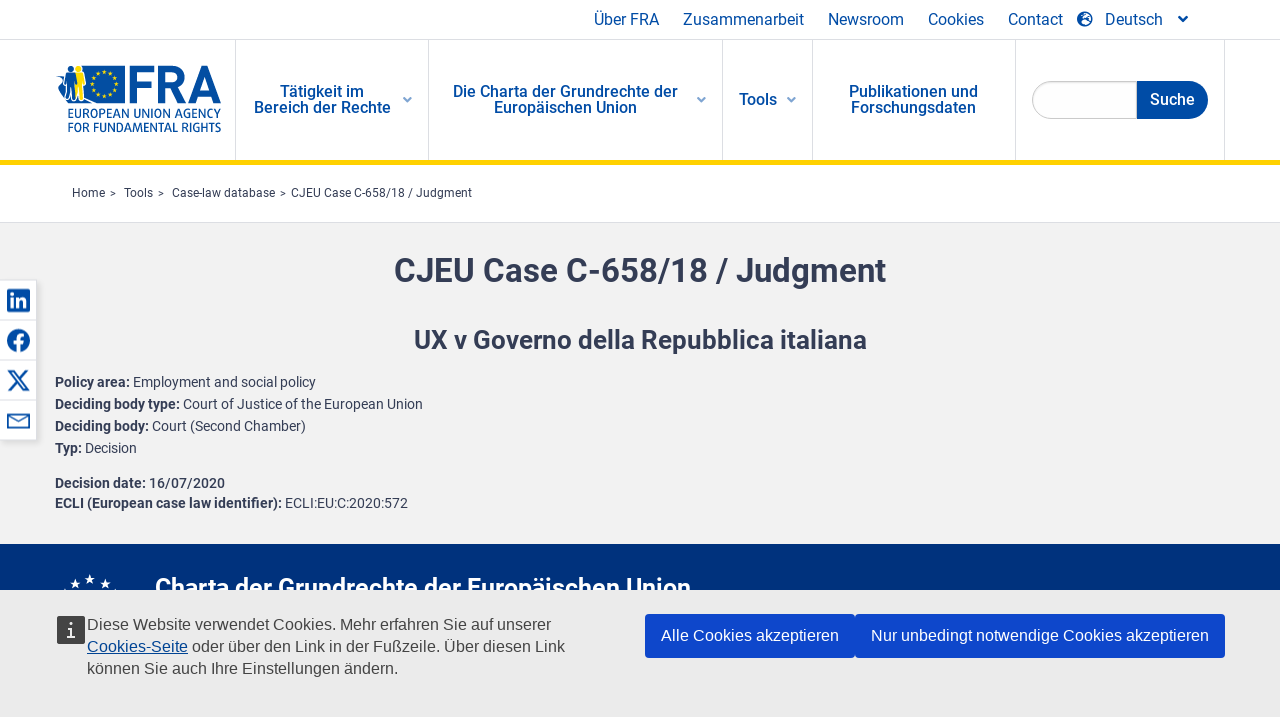

--- FILE ---
content_type: text/html; charset=UTF-8
request_url: https://fra.europa.eu/de/caselaw-reference/cjeu-case-c-65818-judgment
body_size: 24325
content:
<!DOCTYPE html>
<html lang="de" dir="ltr" prefix="og: https://ogp.me/ns#" class="no-js">
  <head>
    <meta charset="utf-8" />
<noscript><style>form.antibot * :not(.antibot-message) { display: none !important; }</style>
</noscript><script>var _paq = _paq || [];(function(){var u=(("https:" == document.location.protocol) ? "https://fra.europa.eu/analytics/" : "http://fra.europa.eu/analytics/");_paq.push(["setSiteId", "1"]);_paq.push(["setTrackerUrl", u+"matomo.php"]);_paq.push(["setDoNotTrack", 1]);_paq.push(["disableCookies"]);if (!window.matomo_search_results_active) {_paq.push(["trackPageView"]);}_paq.push(["setIgnoreClasses", ["no-tracking","colorbox"]]);_paq.push(["enableLinkTracking"]);var d=document,g=d.createElement("script"),s=d.getElementsByTagName("script")[0];g.type="text/javascript";g.defer=true;g.async=true;g.src=u+"matomo.js";s.parentNode.insertBefore(g,s);})();</script>
<link rel="shortlink" href="https://fra.europa.eu/en/node/41802" />
<link rel="canonical" href="https://fra.europa.eu/en/caselaw-reference/cjeu-case-c-65818-judgment" />
<meta name="generator" content="Drupal 9 (https://www.drupal.org)" />
<meta property="og:site_name" content="European Union Agency for Fundamental Rights" />
<meta property="og:url" content="https://fra.europa.eu/en/caselaw-reference/cjeu-case-c-65818-judgment" />
<meta property="og:title" content="CJEU Case C-658/18 / Judgment" />
<meta property="og:updated_time" content="2021-04-27T10:00:09+02:00" />
<meta property="article:published_time" content="2021-04-27T10:00:09+02:00" />
<meta property="article:modified_time" content="2021-04-27T10:00:09+02:00" />
<meta name="twitter:card" content="summary_large_image" />
<meta name="twitter:title" content="CJEU Case C-658/18 / Judgment" />
<meta name="Generator" content="Drupal 10 (https://www.drupal.org)" />
<meta name="MobileOptimized" content="width" />
<meta name="HandheldFriendly" content="true" />
<meta name="viewport" content="width=device-width, initial-scale=1.0" />
<meta http-equiv="ImageToolbar" content="false" />
<meta name="google-site-verification" content="s11PSZeL5c0yZxr5nTUaJ9gZ6dxMB0hGH1l_KZOFc40" />
<link rel="icon" href="/themes/custom/fra_foundation/favicon.ico" type="image/vnd.microsoft.icon" />
<link rel="alternate" hreflang="en" href="https://fra.europa.eu/en/caselaw-reference/cjeu-case-c-65818-judgment" />

    <title>CJEU Case C-658/18 / Judgment | European Union Agency for Fundamental Rights</title>
    <link rel="stylesheet" media="all" href="/sites/default/files/css/css_p4811OCQfSmIDFIvdV87aaK60xMZaXRV7IOtFraE_4o.css?delta=0&amp;language=de&amp;theme=fra_foundation&amp;include=[base64]" />
<link rel="stylesheet" media="all" href="/sites/default/files/css/css_NNk2j1KUr4nHl_x1usMsJMGSRAArkDYiGb5G7MLH9mY.css?delta=1&amp;language=de&amp;theme=fra_foundation&amp;include=[base64]" />
<link rel="stylesheet" media="all" href="/themes/custom/fra_foundation/css/fra_foundation.css?t75fgp" />
<link rel="stylesheet" media="all" href="/sites/default/files/css/css_l4x_7z78SLR3e5Kw6fC_VKSVpYBc670kdf5kCLYESyc.css?delta=3&amp;language=de&amp;theme=fra_foundation&amp;include=[base64]" />
<link rel="stylesheet" media="all" href="/sites/default/files/css/css_z3UOksH4yqdiEUcdv5k5FlG3O5JIZQorSmOJ2DdEygI.css?delta=4&amp;language=de&amp;theme=fra_foundation&amp;include=[base64]" />

    
  </head>
  <body class="full-width-page path-node node--type-infoportal-case-law-reference page-node-type-infoportal-case-law-reference">
  <a href="#main-content" class="show-on-focus skip-link">
    Skip to main content
  </a>
  
    <div class="dialog-off-canvas-main-canvas" data-off-canvas-main-canvas>
    	<script type="application/json">{"utility":"cck","url":"https:\/\/fra.europa.eu\/{lang}\/cookies","target":true}</script>

<div class="off-canvas-wrapper">
	<div class="inner-wrap off-canvas-wrapper-inner" id="inner-wrap" data-off-canvas-wrapper>
		<aside id="left-off-canvas-menu" class="off-canvas left-off-canvas-menu position-left" role="complementary" data-off-canvas>
			
		</aside>

		<aside id="right-off-canvas-menu" class="off-canvas right-off-canvas-menu position-right" role="complementary" data-off-canvas>
			
		</aside>

		<div class="off-canvas-content" data-off-canvas-content>
							<header class="row" role="banner" aria-label="Site header">
									<div class="large-12 columns">
						<div class='top-main-wrapper'>
							<div class="top-wrapper">
								<div class="header-menu-wrapper">
									<nav role="navigation" aria-labelledby="block-topmenu-menu" id="block-topmenu" class="hide-for-small block-topmenu">
            
  <h2 class="block-title visually-hidden" id="block-topmenu-menu">Top Menu</h2>
  

        
              <ul class="menu">
              <li>
        <a href="/de/about-fra" class="Fra_top" target="_self" data-drupal-link-system-path="node/24">Über FRA</a>
              </li>
          <li>
        <a href="/de/zusammenarbeit" data-drupal-link-system-path="node/18">Zusammenarbeit</a>
              </li>
          <li>
        <a href="/de/news-and-events" data-drupal-link-system-path="news-and-events">Newsroom</a>
              </li>
          <li>
        <a href="/de/cookies" class="Fra_top" target="_self" data-drupal-link-system-path="node/36978">Cookies</a>
              </li>
          <li>
        <a href="/de/contact?page_manager_page_variant_weight=0&amp;page_manager_page=contact&amp;page_manager_page_variant=contact-block_display-0&amp;overridden_route_name=contact.site_page&amp;base_route_name=contact.site_page" data-drupal-link-system-path="contact">Contact</a>
              </li>
        </ul>
  


  </nav>

								</div>
								<div class="top-group-wrapper">
									<div class="language-switcher-language-url block-languageswitcher block block-language block-language-blocklanguage-interface" id="block-languageswitcher" role="navigation">
  
    

  
          
<button class="button" data-toggle="LangModal"  aria-label="Change Language" aria-haspopup="dialog">
<div class="custom-lang-switcher">
      <h2 id="LangModalLabel" class="visually-hidden">Select Language</h2>
              <i  class="fas fa-globe-europe"></i>Deutsch<i class="fas fa-angle-down"></i>
    </div></button>
  <div class="full reveal" id="LangModal" data-reveal>
    <div class="modal-wrapper">
     <button id="closeLangModal" class="close-button" data-close aria-label="Close reveal" type="button">
        <span aria-hidden="true">&times;</span>
     </button>
    <h2> Select site language </h2>
     <ul>       <div class="lang-group-a">              <li hreflang="bg" data-drupal-link-system-path="node/41802" class="bg"><a href="/bg/caselaw-reference/cjeu-case-c-65818-judgment" class="language-link" hreflang="bg" data-drupal-link-system-path="node/41802">Български</a>
                    </li>
                        <li hreflang="cs" data-drupal-link-system-path="node/41802" class="cs"><a href="/cs/caselaw-reference/cjeu-case-c-65818-judgment" class="language-link" hreflang="cs" data-drupal-link-system-path="node/41802">Čeština</a>
                    </li>
                        <li hreflang="da" data-drupal-link-system-path="node/41802" class="da"><a href="/da/caselaw-reference/cjeu-case-c-65818-judgment" class="language-link" hreflang="da" data-drupal-link-system-path="node/41802">Dansk</a>
                    </li>
                        <li hreflang="de" data-drupal-link-system-path="node/41802" class="de is-active-lang is-active" aria-current="page"><a href="/de/caselaw-reference/cjeu-case-c-65818-judgment" class="language-link is-active" hreflang="de" data-drupal-link-system-path="node/41802" aria-current="page">Deutsch</a>
          <i class="fas fa-check"></i>          </li>
                        <li hreflang="el" data-drupal-link-system-path="node/41802" class="el"><a href="/el/caselaw-reference/cjeu-case-c-65818-judgment" class="language-link" hreflang="el" data-drupal-link-system-path="node/41802">Ελληνικά</a>
                    </li>
                        <li hreflang="en" data-drupal-link-system-path="node/41802" class="en"><a href="/en/caselaw-reference/cjeu-case-c-65818-judgment" class="language-link" hreflang="en" data-drupal-link-system-path="node/41802">English</a>
                    </li>
                        <li hreflang="es" data-drupal-link-system-path="node/41802" class="es"><a href="/es/caselaw-reference/cjeu-case-c-65818-judgment" class="language-link" hreflang="es" data-drupal-link-system-path="node/41802">Español</a>
                    </li>
                        <li hreflang="et" data-drupal-link-system-path="node/41802" class="et"><a href="/et/caselaw-reference/cjeu-case-c-65818-judgment" class="language-link" hreflang="et" data-drupal-link-system-path="node/41802">Eesti</a>
                    </li>
                        <li hreflang="fi" data-drupal-link-system-path="node/41802" class="fi"><a href="/fi/caselaw-reference/cjeu-case-c-65818-judgment" class="language-link" hreflang="fi" data-drupal-link-system-path="node/41802">Suomi</a>
                    </li>
                        <li hreflang="fr" data-drupal-link-system-path="node/41802" class="fr"><a href="/fr/caselaw-reference/cjeu-case-c-65818-judgment" class="language-link" hreflang="fr" data-drupal-link-system-path="node/41802">Français</a>
                    </li>
                        <li hreflang="ga" data-drupal-link-system-path="node/41802" class="ga"><a href="/ga/caselaw-reference/cjeu-case-c-65818-judgment" class="language-link" hreflang="ga" data-drupal-link-system-path="node/41802">Gaeilge</a>
                    </li>
                        <li hreflang="hr" data-drupal-link-system-path="node/41802" class="hr"><a href="/hr/caselaw-reference/cjeu-case-c-65818-judgment" class="language-link" hreflang="hr" data-drupal-link-system-path="node/41802">Hrvatski</a>
                    </li>
           </div>                   <div class="lang-group-b">        <li hreflang="hu" data-drupal-link-system-path="node/41802" class="hu"><a href="/hu/caselaw-reference/cjeu-case-c-65818-judgment" class="language-link" hreflang="hu" data-drupal-link-system-path="node/41802">Magyar</a>
                    </li>
                        <li hreflang="it" data-drupal-link-system-path="node/41802" class="it"><a href="/it/caselaw-reference/cjeu-case-c-65818-judgment" class="language-link" hreflang="it" data-drupal-link-system-path="node/41802">Italiano</a>
                    </li>
                        <li hreflang="lt" data-drupal-link-system-path="node/41802" class="lt"><a href="/lt/caselaw-reference/cjeu-case-c-65818-judgment" class="language-link" hreflang="lt" data-drupal-link-system-path="node/41802">Lietuvių</a>
                    </li>
                        <li hreflang="lv" data-drupal-link-system-path="node/41802" class="lv"><a href="/lv/caselaw-reference/cjeu-case-c-65818-judgment" class="language-link" hreflang="lv" data-drupal-link-system-path="node/41802">Latviešu</a>
                    </li>
                        <li hreflang="mt" data-drupal-link-system-path="node/41802" class="mt"><a href="/mt/caselaw-reference/cjeu-case-c-65818-judgment" class="language-link" hreflang="mt" data-drupal-link-system-path="node/41802">Malti</a>
                    </li>
                        <li hreflang="nl" data-drupal-link-system-path="node/41802" class="nl"><a href="/nl/caselaw-reference/cjeu-case-c-65818-judgment" class="language-link" hreflang="nl" data-drupal-link-system-path="node/41802">Nederlands</a>
                    </li>
                        <li hreflang="pl" data-drupal-link-system-path="node/41802" class="pl"><a href="/pl/caselaw-reference/cjeu-case-c-65818-judgment" class="language-link" hreflang="pl" data-drupal-link-system-path="node/41802">Polski</a>
                    </li>
                        <li hreflang="pt" data-drupal-link-system-path="node/41802" class="pt"><a href="/pt/caselaw-reference/cjeu-case-c-65818-judgment" class="language-link" hreflang="pt" data-drupal-link-system-path="node/41802">Português</a>
                    </li>
                        <li hreflang="ro" data-drupal-link-system-path="node/41802" class="ro"><a href="/ro/caselaw-reference/cjeu-case-c-65818-judgment" class="language-link" hreflang="ro" data-drupal-link-system-path="node/41802">Română</a>
                    </li>
                        <li hreflang="sk" data-drupal-link-system-path="node/41802" class="sk"><a href="/sk/caselaw-reference/cjeu-case-c-65818-judgment" class="language-link" hreflang="sk" data-drupal-link-system-path="node/41802">Slovenčina</a>
                    </li>
                        <li hreflang="sl" data-drupal-link-system-path="node/41802" class="sl"><a href="/sl/caselaw-reference/cjeu-case-c-65818-judgment" class="language-link" hreflang="sl" data-drupal-link-system-path="node/41802">Slovenščina</a>
                    </li>
                        <li hreflang="sv" data-drupal-link-system-path="node/41802" class="sv"><a href="/sv/caselaw-reference/cjeu-case-c-65818-judgment" class="language-link" hreflang="sv" data-drupal-link-system-path="node/41802">Svenska</a>
                    </li>
          </ul>  </div>
</div> <!-- modal-wrapper -->

    
    
</div>

								</div>
							</div>
						</div>
													<script type="application/json">
								{
								                "service": "share",
								                "version" : "2.0",
								                "popup": false,
								                "icon": true,
								                "display": "icons",
								                 "networks": [
													"linkedin",
								                    "facebook",
								                    "x",
								                    "email"
								                    ],
								                  "selection": false,
								                  "css": {
								                  "list": "PubShare"
								                  },
								                  "shortenurl": true
								                }
							</script>
												  <div>
    <nav role="navigation" aria-labelledby="block-topbar-menu-menu" id="block-topbar-menu" class="hide-for-xlarge block-cedefop-block-topbar-menu block-topbar-menu">
            
  <h2 class="block-title visually-hidden" id="block-topbar-menu-menu">Custom Topbar</h2>
  

  <div class="title-bar" data-responsive-toggle="menu" data-hide-for="hide-for-medium">
          <a href="/de" rel="home" class="site-logo">
       <img id="top-bar-logo" src="/themes/custom/fra_foundation/logo.svg" alt="Home" />
      </a>
               <div class="top-bar-wrapper">
      <h2 class="AdvancedSearch advancedSearchTitle">Search the FRA website</h2>
          <ul class="right"><li class="has-form"><form class="views-exposed-form" data-drupal-selector="views-exposed-form-new-search-page-1" action="/de/search" method="get" id="views-exposed-form-new-search-page-1" accept-charset="UTF-8">
  <div class="js-form-item form-item js-form-type-search-api-autocomplete form-item-search js-form-item-search">
      <label for="edit-search">Search</label>
        <input data-drupal-selector="edit-search" data-search-api-autocomplete-search="new_search" class="form-autocomplete form-text" data-autocomplete-path="/de/search_api_autocomplete/new_search?display=page_1&amp;&amp;filter=search" type="text" id="edit-search" name="search" value="" size="30" maxlength="128" />

        </div>
<div data-drupal-selector="edit-actions" class="form-actions js-form-wrapper form-wrapper" id="edit-actions"><div class="search-wrapper">
    <i class="fas fa-search"></i>
    <input class="success button radius js-form-submit form-submit" data-drupal-selector="edit-submit-new-search" type="submit" id="edit-submit-new-search" value="Search" />
</div>


</div>


</form>
</ul></li>
    </div>
          <button class="menu-icon" type="button" data-toggle value="menu-icon">menu-icon</button>
  </div>

  <div class="top-bar" id="menu">
    <ul class="vertical menu" data-auto-height='true' >
                   <ul class="menu vertical" data-responsive-menu="drilldown" data-parent-link="true">
                                       
  <ul  class= "vertical submenu  menu drilldown  menu-level--0"  data-submenu>
                
                          <li class= "submenu__item">
              <a href="/de/work-on-rights"  class="menu__link">Tätigkeit im Bereich der Rechte</a>
                                
  <ul  class= "vertical submenu  menu drilldown  menu-level--1"  data-submenu>
                
                          <li class= "submenu__item">
              <a href="/de/themes/justice-victims-rights-and-judicial-cooperation"  class="menu__link">Justiz, Opferrechte und justizielle Zusammenarbeit</a>
                                
  <ul  class= "vertical submenu  menu drilldown  menu-level--2"  data-submenu>
                
                          <li class= "menu__item ">
              <a href="/de/themes/victims-rights"  class="menu__link">Rechte der Opfer</a>
              </li>
                
                          <li class= "menu__item ">
              <a href="/de/themes/defendants-rights"  class="menu__link">Rechte der Angeklagten</a>
              </li>
                
                          <li class= "menu__item ">
              <a href="/de/themes/civil-justice"  class="menu__link">Zivilgerichtsbarkeit</a>
              </li>
                
                          <li class= "menu__item ">
              <a href="/de/themes/judicial-cooperation-and-rule-law"  class="menu__link">Justizielle Zusammenarbeit und Rechtsstaatlichkeit</a>
              </li>
                
                          <li class= "menu__item ">
              <a href="/de/themes/security"  class="menu__link">Sicherheit</a>
              </li>
                
                          <li class= "menu__item ">
              <a href="/de/themes/business-and-human-rights"  class="menu__link">Wirtschaft und Menschenrechte</a>
              </li>
      </ul>
              </li>
                
                          <li class= "submenu__item">
              <a href="/de/themes/equality-non-discrimination-and-racism"  class="menu__link">Gleichheit, Nichtdiskriminierung und Rassismus</a>
                                
  <ul  class= "vertical submenu  menu drilldown  menu-level--2"  data-submenu>
                
                          <li class= "menu__item ">
              <a href="/de/themes/children-youth-and-older-people"  class="menu__link">Kinder, Jugendliche und ältere Menschen</a>
              </li>
                
                          <li class= "menu__item ">
              <a href="/de/themes/people-disabilities"  class="menu__link">Menschen mit Behinderungen</a>
              </li>
                
                          <li class= "menu__item ">
              <a href="/de/themes/hate-crime"  class="menu__link">Hasskriminalität</a>
              </li>
                
                          <li class= "menu__item ">
              <a href="/de/themes/racial-and-ethnic-origin"  class="menu__link">Ethnische Herkunft</a>
              </li>
                
                          <li class= "menu__item ">
              <a href="/de/themes/religion-and-belief"  class="menu__link">Religion und Weltanschauung</a>
              </li>
                
                          <li class= "menu__item ">
              <a href="/de/themes/roma"  class="menu__link">Roma</a>
              </li>
                
                          <li class= "menu__item ">
              <a href="/de/themes/sex-sexual-orientation-and-gender"  class="menu__link">Geschlecht, sexuelle Ausrichtung und Geschlechtsidentität</a>
              </li>
      </ul>
              </li>
                
                          <li class= "submenu__item">
              <a href="/de/themes/asylum-migration-and-borders"  class="menu__link">Asyl, Migration und Grenzen</a>
                                
  <ul  class= "vertical submenu  menu drilldown  menu-level--2"  data-submenu>
                
                          <li class= "menu__item ">
              <a href="/de/themes/access-asylum"  class="menu__link">Zugang zu Asyl</a>
              </li>
                
                          <li class= "menu__item ">
              <a href="/de/themes/borders-and-information-systems-0"  class="menu__link">Grenzen und Informationssysteme</a>
              </li>
                
                          <li class= "menu__item ">
              <a href="/de/themes/child-protection"  class="menu__link">Schutz von Kindern</a>
              </li>
                
                          <li class= "menu__item ">
              <a href="/de/themes/irregular-migration-return-and-immigration-detention"  class="menu__link">Irreguläre Migration, Rückkehr und Ingewahrsamnahme</a>
              </li>
                
                          <li class= "menu__item ">
              <a href="/de/themes/legal-migration-and-integration"  class="menu__link">Legale Migration und Integration</a>
              </li>
                
                          <li class= "menu__item ">
              <a href="/de/themes/trafficking-and-labour-exploitation"  class="menu__link">Menschenhandel und Ausbeutung von Arbeitskräften</a>
              </li>
      </ul>
              </li>
                
                          <li class= "submenu__item">
              <a href="/de/themes/data-protection-privacy-and-new-technologies"  class="menu__link">Datenschutz, Privatsphäre und neue Technologien</a>
                                
  <ul  class= "vertical submenu  menu drilldown  menu-level--2"  data-submenu>
                
                          <li class= "menu__item ">
              <a href="/de/themes/artificial-intelligence-and-big-data"  class="menu__link">Künstliche Intelligenz und Big Data</a>
              </li>
                
                          <li class= "menu__item ">
              <a href="/de/themes/borders-and-information-systems"  class="menu__link">Grenzen und Informationssysteme</a>
              </li>
                
                          <li class= "menu__item ">
              <a href="/de/themes/data-protection"  class="menu__link">Datenschutz</a>
              </li>
                
                          <li class= "menu__item ">
              <a href="/de/themes/unlawful-profiling"  class="menu__link">Rechtswidrige Profilerstellung</a>
              </li>
      </ul>
              </li>
                
                          <li class= "submenu__item">
              <a href="/de/themes/support-human-rights-systems-and-defenders"  class="menu__link">Unterstützung von Menschenrechtssystemen und -verteidigern</a>
                                
  <ul  class= "vertical submenu  menu drilldown  menu-level--2"  data-submenu>
                
                          <li class= "menu__item ">
              <a href="/de/themes/eu-charter-fundamental-rights"  class="menu__link">Charta der Grundrechte der Europäischen Union</a>
              </li>
                
                          <li class= "menu__item ">
              <a href="/de/themes/inter-governmental-human-rights-systems"  class="menu__link">Zwischenstaatliche Menschenrechtssysteme</a>
              </li>
                
                          <li class= "menu__item ">
              <a href="/de/themes/national-human-rights-systems-and-bodies"  class="menu__link">Nationale Menschenrechtssysteme und -einrichtungen</a>
              </li>
                
                          <li class= "menu__item ">
              <a href="/de/themes/civil-society"  class="menu__link">Zivilgesellschaft</a>
              </li>
      </ul>
              </li>
                
                          <li class= "submenu__item">
              <a href="/de/themes/environmental-and-social-sustainability"  class="menu__link">Environmental and social sustainability</a>
                                
  <ul  class= "vertical submenu  menu drilldown  menu-level--2"  data-submenu>
                
                          <li class= "menu__item ">
              <a href="/de/themes/climate-change-and-environmental-protection"  class="menu__link">Climate change and environmental protection</a>
              </li>
                
                          <li class= "menu__item ">
              <a href="/de/themes/just-and-green-transition"  class="menu__link">Just and green transition</a>
              </li>
                
                          <li class= "menu__item ">
              <a href="/de/themes/business-and-human-rights-0"  class="menu__link">Business and human rights</a>
              </li>
                
                          <li class= "menu__item ">
              <a href="/de/themes/human-rights-due-diligence"  class="menu__link">Human rights due diligence</a>
              </li>
                
                          <li class= "menu__item ">
              <a href="/de/themes/consumer-protection"  class="menu__link">Consumer protection</a>
              </li>
      </ul>
              </li>
      </ul>
              </li>
                
                          <li class= "submenu__item">
              <a href="/de/eu-charter"  class="menu__link">Die Charta der Grundrechte der Europäischen Union</a>
                                
  <ul  class= "vertical submenu  menu drilldown  menu-level--1"  data-submenu>
                
                          <li class= "menu__item ">
              <a href="/de/about-fundamental-rights"  class="menu__link">Was sind Grundrechte?</a>
              </li>
                
                          <li class= "menu__item ">
              <a href="/de/about-fundamental-rights"  class="menu__link">What is the EU Charter of Fundamental Rights?</a>
              </li>
                
                          <li class= "menu__item ">
              <a href="/de/eu-charter/article/0-praambel"  class="menu__link">Präambel</a>
              </li>
                
                          <li class= "submenu__item">
              <a href="/de/eu-charter/title/title-i-dignity"  class="menu__link">Titel I: Würde des Menschen</a>
                                
  <ul  class= "vertical submenu  menu drilldown  menu-level--2"  data-submenu>
                
                          <li class= "menu__item ">
              <a href="/de/eu-charter/article/1-wuerde-des-menschen"  class="menu__link">1 - Würde des Menschen</a>
              </li>
                
                          <li class= "menu__item ">
              <a href="/de/eu-charter/article/2-recht-auf-leben"  class="menu__link">2 - Recht auf Leben</a>
              </li>
                
                          <li class= "menu__item ">
              <a href="/de/eu-charter/article/3-recht-auf-unversehrtheit"  class="menu__link">3 - Recht auf Unversehrtheit</a>
              </li>
                
                          <li class= "menu__item ">
              <a href="/de/eu-charter/article/4-verbot-der-folter-und-unmenschlicher-oder-erniedrigender-strafe-oder-behandlung"  class="menu__link">4 - Verbot der Folter und unmenschlicher oder erniedrigender Strafe oder Behandlung</a>
              </li>
                
                          <li class= "menu__item ">
              <a href="/de/eu-charter/article/5-verbot-der-sklaverei-und-der-zwangsarbeit"  class="menu__link">5 - Verbot der Sklaverei und der Zwangsarbeit</a>
              </li>
      </ul>
              </li>
                
                          <li class= "submenu__item">
              <a href="/de/eu-charter/title/title-ii-freedoms"  class="menu__link">Titel II: Freiheiten</a>
                                
  <ul  class= "vertical submenu  menu drilldown  menu-level--2"  data-submenu>
                
                          <li class= "menu__item ">
              <a href="/de/eu-charter/article/6-recht-auf-freiheit-und-sicherheit"  class="menu__link">6 - Recht auf Freiheit und Sicherheit</a>
              </li>
                
                          <li class= "menu__item ">
              <a href="/de/eu-charter/article/7-achtung-des-privat-und-familienlebens"  class="menu__link">7 - Achtung des Privat</a>
              </li>
                
                          <li class= "menu__item ">
              <a href="/de/eu-charter/article/8-schutz-personenbezogener-daten"  class="menu__link">8 - Schutz personenbezogener Daten</a>
              </li>
                
                          <li class= "menu__item ">
              <a href="/de/eu-charter/article/9-recht-eine-ehe-einzugehen-und-eine-familie-zu-gruenden"  class="menu__link">9 - Recht, eine Ehe einzugehen und eine Familie zu gründen</a>
              </li>
                
                          <li class= "menu__item ">
              <a href="/de/eu-charter/article/10-gedanken-gewissens-und-religionsfreiheit"  class="menu__link">10 - Gedanken-, Gewissens</a>
              </li>
                
                          <li class= "menu__item ">
              <a href="/de/eu-charter/article/11-freiheit-der-meinungsaeusserung-und-informationsfreiheit"  class="menu__link">11 - Freiheit der Meinungsäußerung und Informationsfreiheit</a>
              </li>
                
                          <li class= "menu__item ">
              <a href="/de/eu-charter/article/12-versammlungs-und-vereinigungsfreiheit"  class="menu__link">12 - Versammlungs</a>
              </li>
                
                          <li class= "menu__item ">
              <a href="/de/eu-charter/article/13-freiheit-der-kunst-und-der-wissenschaft"  class="menu__link">13 - Freiheit der Kunst und der Wissenschaft</a>
              </li>
                
                          <li class= "menu__item ">
              <a href="/de/eu-charter/article/14-recht-auf-bildung"  class="menu__link">14 - Recht auf Bildung</a>
              </li>
                
                          <li class= "menu__item ">
              <a href="/de/eu-charter/article/15-berufsfreiheit-und-recht-zu-arbeiten"  class="menu__link">15 - Berufsfreiheit und Recht zu arbeiten</a>
              </li>
                
                          <li class= "menu__item ">
              <a href="/de/eu-charter/article/16-unternehmerische-freiheit"  class="menu__link">16 - Unternehmerische Freiheit</a>
              </li>
                
                          <li class= "menu__item ">
              <a href="/de/eu-charter/article/17-eigentumsrecht"  class="menu__link">17 - Eigentumsrecht</a>
              </li>
                
                          <li class= "menu__item ">
              <a href="/de/eu-charter/article/18-asylrecht"  class="menu__link">18 - Asylrecht</a>
              </li>
                
                          <li class= "menu__item ">
              <a href="/de/eu-charter/article/19-schutz-bei-abschiebung-ausweisung-und-auslieferung"  class="menu__link">19 - Schutz bei Abschiebung, Ausweisung und Auslieferung</a>
              </li>
      </ul>
              </li>
                
                          <li class= "submenu__item">
              <a href="/de/eu-charter/title/title-iii-equality"  class="menu__link">Titel III: Gleichheit</a>
                                
  <ul  class= "vertical submenu  menu drilldown  menu-level--2"  data-submenu>
                
                          <li class= "menu__item ">
              <a href="/de/eu-charter/article/20-gleichheit-vor-dem-gesetz"  class="menu__link">20 - Gleichheit vor dem Gesetz</a>
              </li>
                
                          <li class= "menu__item ">
              <a href="/de/eu-charter/article/21-nichtdiskriminierung"  class="menu__link">21 - Nichtdiskriminierung</a>
              </li>
                
                          <li class= "menu__item ">
              <a href="/de/eu-charter/article/22-vielfalt-der-kulturen-religionen-und-sprachen"  class="menu__link">22 - Vielfalt der Kulturen, Religionen und Sprachen</a>
              </li>
                
                          <li class= "menu__item ">
              <a href="/de/eu-charter/article/23-gleichheit-von-frauen-und-maennern"  class="menu__link">23 - Gleichheit von Frauen und Männern</a>
              </li>
                
                          <li class= "menu__item ">
              <a href="/de/eu-charter/article/24-rechte-des-kindes"  class="menu__link">24 - Rechte des Kindes</a>
              </li>
                
                          <li class= "menu__item ">
              <a href="/de/eu-charter/article/25-rechte-aelterer-menschen"  class="menu__link">25 - Rechte älterer Menschen</a>
              </li>
                
                          <li class= "menu__item ">
              <a href="/de/eu-charter/article/26-integration-von-menschen-mit-behinderung"  class="menu__link">26 - Integration von Menschen mit Behinderung</a>
              </li>
      </ul>
              </li>
                
                          <li class= "submenu__item">
              <a href="/de/eu-charter/title/title-iv-solidarity"  class="menu__link">Titel IV: Solidarität</a>
                                
  <ul  class= "vertical submenu  menu drilldown  menu-level--2"  data-submenu>
                
                          <li class= "menu__item ">
              <a href="/de/eu-charter/article/27-recht-auf-unterrichtung-und-anhoerung-der-arbeitnehmerinnen-und-arbeitnehmer"  class="menu__link">27 - Recht auf Unterrichtung und Anhörung der Arbeitnehmerinnen und Arbeitnehmer im Unternehmen</a>
              </li>
                
                          <li class= "menu__item ">
              <a href="/de/eu-charter/article/28-recht-auf-kollektivverhandlungen-und-kollektivmassnahmen"  class="menu__link">28 - Recht auf Kollektivverhandlungen und Kollektivmaßnahmen</a>
              </li>
                
                          <li class= "menu__item ">
              <a href="/de/eu-charter/article/29-recht-auf-zugang-zu-einem-arbeitsvermittlungsdienst"  class="menu__link">29 - Recht auf Zugang zu einem Arbeitsvermittlungsdienst</a>
              </li>
                
                          <li class= "menu__item ">
              <a href="/de/eu-charter/article/30-schutz-bei-ungerechtfertigter-entlassung"  class="menu__link">30 - Schutz bei ungerechtfertigter Entlassung</a>
              </li>
                
                          <li class= "menu__item ">
              <a href="/de/eu-charter/article/31-gerechte-und-angemessene-arbeitsbedingungen"  class="menu__link">31 - Gerechte und angemessene Arbeitsbedingungen</a>
              </li>
                
                          <li class= "menu__item ">
              <a href="/de/eu-charter/article/32-verbot-der-kinderarbeit-und-schutz-der-jugendlichen-am-arbeitsplatz"  class="menu__link">32 - Verbot der Kinderarbeit und Schutz der Jugendlichen am Arbeitsplatz</a>
              </li>
                
                          <li class= "menu__item ">
              <a href="/de/eu-charter/article/33-familien-und-berufsleben"  class="menu__link">33 - Familien</a>
              </li>
                
                          <li class= "menu__item ">
              <a href="/de/eu-charter/article/34-soziale-sicherheit-und-soziale-unterstuetzung"  class="menu__link">34 - Soziale Sicherheit und soziale Unterstützung</a>
              </li>
                
                          <li class= "menu__item ">
              <a href="/de/eu-charter/article/35-gesundheitsschutz"  class="menu__link">35 - Gesundheitsschutz</a>
              </li>
                
                          <li class= "menu__item ">
              <a href="/de/eu-charter/article/36-zugang-zu-dienstleistungen-von-allgemeinem-wirtschaftlichen-interesse"  class="menu__link">36 - Zugang zu Dienstleistungen von allgemeinem wirtschaftlichen Interesse</a>
              </li>
                
                          <li class= "menu__item ">
              <a href="/de/eu-charter/article/37-umweltschutz"  class="menu__link">37 - Umweltschutz</a>
              </li>
                
                          <li class= "menu__item ">
              <a href="/de/eu-charter/article/38-verbraucherschutz"  class="menu__link">38 - Verbraucherschutz</a>
              </li>
      </ul>
              </li>
                
                          <li class= "submenu__item">
              <a href="/de/eu-charter/title/title-v-citizens-rights"  class="menu__link">Titel V: Bürgerrechte</a>
                                
  <ul  class= "vertical submenu  menu drilldown  menu-level--2"  data-submenu>
                
                          <li class= "menu__item ">
              <a href="/de/eu-charter/article/39-aktives-und-passives-wahlrecht-bei-den-wahlen-zum-europaeischen-parlament"  class="menu__link">39 - Aktives und passives Wahlrecht bei den Wahlen zum Europäischen Parlament</a>
              </li>
                
                          <li class= "menu__item ">
              <a href="/de/eu-charter/article/40-aktives-und-passives-wahlrecht-bei-den-kommunalwahlen"  class="menu__link">40 - Aktives und passives Wahlrecht bei den Kommunalwahlen</a>
              </li>
                
                          <li class= "menu__item ">
              <a href="/de/eu-charter/article/41-recht-auf-eine-gute-verwaltung"  class="menu__link">41 - Recht auf eine gute Verwaltung</a>
              </li>
                
                          <li class= "menu__item ">
              <a href="/de/eu-charter/article/42-recht-auf-zugang-zu-dokumenten"  class="menu__link">42 - Recht auf Zugang zu Dokumenten</a>
              </li>
                
                          <li class= "menu__item ">
              <a href="/de/eu-charter/article/43-der-europaeische-buergerbeauftragte"  class="menu__link">43 - Der Europäische Bürgerbeauftragte</a>
              </li>
                
                          <li class= "menu__item ">
              <a href="/de/eu-charter/article/44-petitionsrecht"  class="menu__link">44 - Petitionsrecht</a>
              </li>
                
                          <li class= "menu__item ">
              <a href="/de/eu-charter/article/45-freizuegigkeit-und-aufenthaltsfreiheit"  class="menu__link">45 - Freizügigkeit und Aufenthaltsfreiheit</a>
              </li>
                
                          <li class= "menu__item ">
              <a href="/de/eu-charter/article/46-diplomatischer-und-konsularischer-schutz"  class="menu__link">46 - Diplomatischer und konsularischer Schutz</a>
              </li>
      </ul>
              </li>
                
                          <li class= "submenu__item">
              <a href="/de/eu-charter/title/title-vi-justice"  class="menu__link">Titel VI: Justizielle Rechte</a>
                                
  <ul  class= "vertical submenu  menu drilldown  menu-level--2"  data-submenu>
                
                          <li class= "menu__item ">
              <a href="/de/eu-charter/article/47-recht-auf-einen-wirksamen-rechtsbehelf-und-ein-unparteiisches-gericht"  class="menu__link">47 - Recht auf einen wirksamen Rechtsbehelf und ein unparteiisches Gericht</a>
              </li>
                
                          <li class= "menu__item ">
              <a href="/de/eu-charter/article/48-unschuldsvermutung-und-verteidigungsrechte"  class="menu__link">48 - Unschuldsvermutung und Verteidigungsrechte</a>
              </li>
                
                          <li class= "menu__item ">
              <a href="/de/eu-charter/article/49-grundsaetze-der-gesetzmaessigkeit-und-der-verhaeltnismaessigkeit-im"  class="menu__link">49 - Grundsätze der Gesetzmäßigkeit und der Verhältnismäßigkeit im Zusammenhang mit Straftaten und Strafen</a>
              </li>
                
                          <li class= "menu__item ">
              <a href="/de/eu-charter/article/50-recht-wegen-derselben-straftat-nicht-zweimal-strafrechtlich-verfolgt-oder"  class="menu__link">50 - Recht, wegen derselben Straftat nicht zweimal strafrechtlich verfolgt oder bestraft zu werden</a>
              </li>
      </ul>
              </li>
                
                          <li class= "submenu__item">
              <a href="/de/eu-charter/title/title-vii-general-provisions"  class="menu__link">Titel VII: Allgemeine Bestimmungen</a>
                                
  <ul  class= "vertical submenu  menu drilldown  menu-level--2"  data-submenu>
                
                          <li class= "menu__item ">
              <a href="/de/eu-charter/article/51-anwendungsbereich"  class="menu__link">51 - Anwendungsbereich</a>
              </li>
                
                          <li class= "menu__item ">
              <a href="/de/eu-charter/article/52-tragweite-und-auslegung-der-rechte-und-grundsaetze"  class="menu__link">52 - Tragweite und Auslegung der Rechte und Grundsätze</a>
              </li>
                
                          <li class= "menu__item ">
              <a href="/de/eu-charter/article/53-schutzniveau"  class="menu__link">53 - Schutzniveau</a>
              </li>
                
                          <li class= "menu__item ">
              <a href="/de/eu-charter/article/54-verbot-des-missbrauchs-der-rechte"  class="menu__link">54 - Verbot des Missbrauchs der Rechte</a>
              </li>
      </ul>
              </li>
      </ul>
              </li>
                
                          <li class= "submenu__item is-active-trail">
              <a href="/de/tools"  class="menu__link is-active-trail">Tools</a>
                                
  <ul  class= "vertical submenu  menu drilldown  menu-level--1"  data-submenu>
                
                          <li class= "menu__item ">
              <a href="https://fra.europa.eu/en/databases/efris/"  class="menu__link">EU Fundamental Rights Information System - EFRIS</a>
              </li>
                
                          <li class= "menu__item ">
              <a href="https://fra.europa.eu/en/databases/criminal-detention"  class="menu__link">Criminal detention database</a>
              </li>
                
                          <li class= "menu__item ">
              <a href="https://fra.europa.eu/en/databases/anti-muslim-hatred/"  class="menu__link">Anti-Muslim hatred database</a>
              </li>
                
                          <li class= "menu__item ">
              <a href="https://fra.europa.eu/en/databases/human-rights-structures/home"  class="menu__link">National human rights structures navigator</a>
              </li>
                
                          <li class= "menu__item  is-active-trail">
              <a href="/de/case-law-database"  class="menu__link is-active-trail">Case-law database</a>
              </li>
                
                          <li class= "menu__item ">
              <a href="/de/charterpedia"  class="menu__link">Charterpedia</a>
              </li>
                
                          <li class= "menu__item ">
              <a href="https://e-learning.fra.europa.eu/"  class="menu__link">FRA e-learning platform</a>
              </li>
                
                          <li class= "menu__item ">
              <a href="/de/publications-and-resources/data-and-maps"  class="menu__link">Data visualisation</a>
              </li>
                
                          <li class= "menu__item ">
              <a href="/de/promising-practices-list"  class="menu__link">Equality data collection: promising practices</a>
              </li>
                
                          <li class= "menu__item ">
              <a href="/de/theme/hate-crime/compendium-practices"  class="menu__link">Fighting hate crime: promising practices</a>
              </li>
      </ul>
              </li>
                
                          <li class= "menu__item ">
              <a href="/de/products/search?sort_by=published_at"  class="menu__link">Publikationen und Forschungsdaten</a>
              </li>
      </ul>
                                <li class="menu__item" role="treeitem">
       <a href="/about-fra" class="menu__link">About FRA</a>
                              
  <ul  class= "vertical submenu  menu drilldown  menu-level--0"  data-submenu>
                
                          <li class= "submenu__item">
              <a href="/de/about-fra/who-we-are"  class="menu__link">Wer wir sind</a>
                                
  <ul  class= "vertical submenu  menu drilldown  menu-level--1"  data-submenu>
                
                          <li class= "menu__item ">
              <a href="/de/about-fra/structure"  class="menu__link">Structure of FRA</a>
              </li>
                
                          <li class= "submenu__item">
              <a href="/de/about-fra/structure/management-board"  class="menu__link">Management Board</a>
                                
  <ul  class= "vertical submenu  menu drilldown  menu-level--2"  data-submenu>
                
                          <li class= "menu__item ">
              <a href="/de/about-fra/structure/management-board/members"  class="menu__link">Management Board members</a>
              </li>
                
                          <li class= "menu__item ">
              <a href="/de/management-board-meeting-documents"  class="menu__link"> Management Board meeting documents</a>
              </li>
      </ul>
              </li>
                
                          <li class= "menu__item ">
              <a href="/de/about-fra/structure/executive-board"  class="menu__link">Executive Board</a>
              </li>
                
                          <li class= "submenu__item">
              <a href="/de/content/scientific-committee"  class="menu__link">Scientific Committee</a>
                                
  <ul  class= "vertical submenu  menu drilldown  menu-level--2"  data-submenu>
                
                          <li class= "menu__item ">
              <a href="/de/about-fra/structure/scientific-committee/members"  class="menu__link">Scientific Committee members</a>
              </li>
      </ul>
              </li>
                
                          <li class= "menu__item ">
              <a href="/de/about-fra/who-we-are/direktor"  class="menu__link">Direktor</a>
              </li>
                
                          <li class= "menu__item ">
              <a href="/de/about-fra/structure/management-team"  class="menu__link">Management team</a>
              </li>
      </ul>
              </li>
                
                          <li class= "submenu__item">
              <a href="/de/about-fra/was-wir-tun"  class="menu__link">Was wir tun</a>
                                
  <ul  class= "vertical submenu  menu drilldown  menu-level--1"  data-submenu>
                
                          <li class= "menu__item ">
              <a href="/de/about-fra/Research-and-data"  class="menu__link">Research and data</a>
              </li>
                
                          <li class= "menu__item ">
              <a href="/de/content/capacity-building"  class="menu__link">Capacity-building</a>
              </li>
                
                          <li class= "menu__item ">
              <a href="/de/content/advising"  class="menu__link">Advising</a>
              </li>
                
                          <li class= "menu__item ">
              <a href="/de/about-fra/Convening-people"  class="menu__link">Convening people</a>
              </li>
                
                          <li class= "submenu__item">
              <a href="/de/about-fra/what-we-do/fra-for-children"  class="menu__link">FRA for children</a>
                                
  <ul  class= "vertical submenu  menu drilldown  menu-level--2"  data-submenu>
                
                          <li class= "menu__item ">
              <a href="/de/content/what-are-my-rights"  class="menu__link">What are my rights?</a>
              </li>
                
                          <li class= "menu__item ">
              <a href="/de/content/where-do-my-rights-come"  class="menu__link">Where do my rights come from?</a>
              </li>
      </ul>
              </li>
                
                          <li class= "submenu__item">
              <a href="/de/about-fra/what-we-do/areas-of-work"  class="menu__link">Areas of work</a>
                                
  <ul  class= "vertical submenu  menu drilldown  menu-level--2"  data-submenu>
                
                          <li class= "menu__item ">
              <a href="/de/about-fra/what-we-do/areas-of-work/multi-annual-frameworks-2007-2022"  class="menu__link">Multi-annual Framework 2007-2022</a>
              </li>
      </ul>
              </li>
                
                          <li class= "submenu__item">
              <a href="/de/about-fra/what-we-do/annual-work-programme"  class="menu__link">Work Programme</a>
                                
  <ul  class= "vertical submenu  menu drilldown  menu-level--2"  data-submenu>
                
                          <li class= "menu__item ">
              <a href="/de/content/archive-annual-work-programmes"  class="menu__link">Archive</a>
              </li>
      </ul>
              </li>
                
                          <li class= "submenu__item">
              <a href="/de/about-fra/what-we-do/annual-activity-programme"  class="menu__link">Annual Activity report</a>
                                
  <ul  class= "vertical submenu  menu drilldown  menu-level--2"  data-submenu>
                
                          <li class= "menu__item ">
              <a href="/de/about-fra/what-we-do/annual-activity-report/archive"  class="menu__link">Archive</a>
              </li>
      </ul>
              </li>
                
                          <li class= "menu__item ">
              <a href="/de/research/projects"  class="menu__link">Projects</a>
              </li>
      </ul>
              </li>
                
                          <li class= "submenu__item">
              <a href="/de/content/stellenausschreibungen-bei-der-fra"  class="menu__link">Working at FRA</a>
                                
  <ul  class= "vertical submenu  menu drilldown  menu-level--1"  data-submenu>
                
                          <li class= "submenu__item">
              <a href="/de/about-fra/recruitment/vacancies"  class="menu__link">Vacancies and selections</a>
                                
  <ul  class= "vertical submenu  menu drilldown  menu-level--2"  data-submenu>
                
                          <li class= "menu__item ">
              <a href="/de/about-fra/recruitment/previous-vacancies"  class="menu__link">Previous vacancies</a>
              </li>
      </ul>
              </li>
                
                          <li class= "menu__item ">
              <a href="/de/content/what-we-offer"  class="menu__link">What we offer</a>
              </li>
                
                          <li class= "menu__item ">
              <a href="/de/content/work-life-balance"  class="menu__link">Work-life balance</a>
              </li>
                
                          <li class= "menu__item ">
              <a href="/de/about-fra/recruitment/application-instructions"  class="menu__link">Application instructions</a>
              </li>
                
                          <li class= "menu__item ">
              <a href="/de/content/seconded-national-experts"  class="menu__link">Seconded National Experts</a>
              </li>
                
                          <li class= "menu__item ">
              <a href="/de/about-fra/recruitment/traineeship"  class="menu__link">Traineeship</a>
              </li>
                
                          <li class= "menu__item ">
              <a href="/de/about-fra/recruitment/study-visits"  class="menu__link">Study visits at FRA</a>
              </li>
      </ul>
              </li>
                
                          <li class= "submenu__item">
              <a href="/de/about-fra/vergabe-oeffentlicher-auftraege"  class="menu__link"> Vergabe öffentlicher Aufträge</a>
                                
  <ul  class= "vertical submenu  menu drilldown  menu-level--1"  data-submenu>
                
                          <li class= "menu__item ">
              <a href="/de/about-fra/procurement/ongoing-procedures"  class="menu__link">Ongoing procedures</a>
              </li>
                
                          <li class= "menu__item ">
              <a href="/de/about-fra/procurement/closed-procedures"  class="menu__link">Closed procedures</a>
              </li>
                
                          <li class= "menu__item ">
              <a href="/de/about-fra/procurement/contracts-awarded"  class="menu__link">Contracts awarded</a>
              </li>
      </ul>
              </li>
                
                          <li class= "submenu__item">
              <a href="/de/about-fra/finance-and-budget"  class="menu__link">Finance and budget</a>
                                
  <ul  class= "vertical submenu  menu drilldown  menu-level--1"  data-submenu>
                
                          <li class= "menu__item ">
              <a href="/de/about-fra/finance-and-budget/financial-rules"  class="menu__link">Financial Rules</a>
              </li>
                
                          <li class= "menu__item ">
              <a href="/de/about-fra/finance-and-budget/financial-documents"  class="menu__link">Financial documents</a>
              </li>
      </ul>
              </li>
                
                          <li class= "submenu__item">
              <a href="/de/about-fra/register-of-documents"  class="menu__link">Zugang zu Dokumenten</a>
                                
  <ul  class= "vertical submenu  menu drilldown  menu-level--1"  data-submenu>
                
                          <li class= "menu__item ">
              <a href="/de/about-fra/zugang-zu-dokumenten"  class="menu__link">Access to documents</a>
              </li>
                
                          <li class= "menu__item ">
              <a href="/de/about-fra/zugang-zu-dokumenten/anforderung-von-dokumenten"  class="menu__link">Anforderung von Dokumenten</a>
              </li>
      </ul>
              </li>
                
                          <li class= "submenu__item">
              <a href="/de/about-fra/data-protection"  class="menu__link">Data protection within FRA</a>
                                
  <ul  class= "vertical submenu  menu drilldown  menu-level--1"  data-submenu>
                
                          <li class= "menu__item ">
              <a href="/de/about-fra/data-protection/records-registry"  class="menu__link">Records registry</a>
              </li>
      </ul>
              </li>
      </ul>
                                     <li class="menu__item" role="treeitem">
        <a href="/cooperation" class="menu__link">Cooperation</a>
                          
  <ul  class= "vertical submenu  menu drilldown  menu-level--0"  data-submenu>
                
                          <li class= "submenu__item">
              <a href="/de/zusammenarbeit/eu-organe-und-andere-einrichtungen"  class="menu__link">EU-Organe und andere Einrichtungen</a>
                                
  <ul  class= "vertical submenu  menu drilldown  menu-level--1"  data-submenu>
                
                          <li class= "menu__item ">
              <a href="/de/content/european-parliament"  class="menu__link">European Parliament</a>
              </li>
                
                          <li class= "menu__item ">
              <a href="/de/content/council-european-union"  class="menu__link">Council of the European Union</a>
              </li>
                
                          <li class= "menu__item ">
              <a href="/de/content/european-commission"  class="menu__link">European Commission</a>
              </li>
                
                          <li class= "submenu__item">
              <a href="/de/cooperation/eu-partners/eu-agencies"  class="menu__link">EU agencies</a>
                                
  <ul  class= "vertical submenu  menu drilldown  menu-level--2"  data-submenu>
                
                          <li class= "menu__item ">
              <a href="/de/cooperation/eu-partners/eu-agencies/jhaan-network"  class="menu__link">Justice and Home Affairs Agencies Network</a>
              </li>
      </ul>
              </li>
                
                          <li class= "menu__item ">
              <a href="/de/cooperation/eu-partners/committee-of-the-regions"  class="menu__link">European Committee of the Regions</a>
              </li>
                
                          <li class= "menu__item ">
              <a href="/de/content/european-economic-and-social-committee"  class="menu__link">European Economic and Social Committee</a>
              </li>
                
                          <li class= "menu__item ">
              <a href="/de/content/european-ombudsman"  class="menu__link">European Ombudsman</a>
              </li>
                
                          <li class= "submenu__item">
              <a href="/de/content/eu-rahmen-fuer-das-uebereinkommen-der-vereinten-nationen-ueber-die-rechte-von-menschen-mit"  class="menu__link">EU CRPD Framework</a>
                                
  <ul  class= "vertical submenu  menu drilldown  menu-level--2"  data-submenu>
                
                          <li class= "menu__item ">
              <a href="/de/content/eu-rahmen-fuer-die-un-behindertenrechtskonvention-foerderung"  class="menu__link">Promotion</a>
              </li>
                
                          <li class= "menu__item ">
              <a href="/de/content/eu-rahmen-fuer-die-un-behindertenrechtskonvention-schutz"  class="menu__link">Protection</a>
              </li>
                
                          <li class= "menu__item ">
              <a href="/de/content/eu-rahmen-fuer-die-un-behindertenrechtskonvention-ueberwachung"  class="menu__link">Monitoring</a>
              </li>
                
                          <li class= "menu__item ">
              <a href="/de/content/eu-rahmen-fuer-die-un-behindertenrechtskonvention-beitrag-zum-ueberpruefungsprozess-der-eu"  class="menu__link">Review process</a>
              </li>
                
                          <li class= "menu__item ">
              <a href="/de/content/eu-rahmen-fuer-die-un-behindertenrechtskonvention-informationen"  class="menu__link">Resources</a>
              </li>
      </ul>
              </li>
      </ul>
              </li>
                
                          <li class= "submenu__item">
              <a href="/de/zusammenarbeit/mitgliedstaaten-der-eu"  class="menu__link">Mitgliedstaaten der EU</a>
                                
  <ul  class= "vertical submenu  menu drilldown  menu-level--1"  data-submenu>
                
                          <li class= "menu__item ">
              <a href="/de/cooperation/eu-member-states/national-liaison-officers"  class="menu__link">National Liaison Officers</a>
              </li>
                
                          <li class= "menu__item ">
              <a href="/de/content/national-parliaments"  class="menu__link">National Parliaments</a>
              </li>
      </ul>
              </li>
                
                          <li class= "menu__item ">
              <a href="/de/zusammenarbeit/europarat"  class="menu__link">Europarat</a>
              </li>
                
                          <li class= "submenu__item">
              <a href="/de/zusammenarbeit/zivilgesellschaft-und-plattform-fuer-grundrechte"  class="menu__link">Zivilgesellschaft und Plattform für Grundrechte</a>
                                
  <ul  class= "vertical submenu  menu drilldown  menu-level--1"  data-submenu>
                
                          <li class= "menu__item ">
              <a href="/de/cooperation/civil-society/activities"  class="menu__link">Activities</a>
              </li>
                
                          <li class= "menu__item ">
              <a href="/de/cooperation/civil-society/civil-society-space"  class="menu__link">Civic space</a>
              </li>
                
                          <li class= "menu__item ">
              <a href="/de/cooperation/civil-society/library"  class="menu__link">Platform library</a>
              </li>
                
                          <li class= "menu__item ">
              <a href="/de/cooperation/civil-society/how-to-register"  class="menu__link">How to register</a>
              </li>
      </ul>
              </li>
                
                          <li class= "menu__item ">
              <a href="/de/zusammenarbeit/nationale-menschenrechtsinstitutionen-gleichstellungsstellen-und-ombudseinrichtungen"  class="menu__link">Nationale Menschenrechtsinstitutionen, Gleichstellungsstellen und Ombudseinrichtungen</a>
              </li>
                
                          <li class= "submenu__item">
              <a href="/de/zusammenarbeit/un-osze-und-andere-internationale-organisationen"  class="menu__link">UN, OSZE und andere internationale Organisationen</a>
                                
  <ul  class= "vertical submenu  menu drilldown  menu-level--1"  data-submenu>
                
                          <li class= "menu__item ">
              <a href="/de/cooperation/osce-un-international-organisations/eea-and-norway-grants"  class="menu__link">EEA and Norway Grants</a>
              </li>
      </ul>
              </li>
                
                          <li class= "menu__item ">
              <a href="/de/content/franet"  class="menu__link">FRANET</a>
              </li>
      </ul>
                                         <li class="menu__item" role="treeitem">
       <a href="/news-and-events" class="menu__link">Newsroom</a>
                      
  <ul  class= "vertical submenu  menu drilldown  menu-level--0"  data-submenu>
                
                          <li class= "menu__item ">
              <a href="/de/media/media-contacts"  class="menu__link">Media contacts</a>
              </li>
                
                          <li class= "menu__item ">
              <a href="/de/news-and-events/news"  class="menu__link">Aktuelles</a>
              </li>
                
                          <li class= "menu__item ">
              <a href="/de/media/press-releases"  class="menu__link">Presseaussendungen</a>
              </li>
                
                          <li class= "menu__item ">
              <a href="/de/news-and-events/stories"  class="menu__link">Stories</a>
              </li>
                
                          <li class= "submenu__item">
              <a href="/de/news-and-events/upcoming-events"  class="menu__link">Veranstaltungen</a>
                                
  <ul  class= "vertical submenu  menu drilldown  menu-level--1"  data-submenu>
                
                          <li class= "menu__item ">
              <a href="/de/news-and-events/past-events"  class="menu__link">Zurückliegende Veranstaltungen</a>
              </li>
      </ul>
              </li>
                
                          <li class= "submenu__item">
              <a href="/de/news-and-events/fra-calendar-2025"  class="menu__link">FRA products 2025/2026</a>
                                
  <ul  class= "vertical submenu  menu drilldown  menu-level--1"  data-submenu>
                
                          <li class= "menu__item ">
              <a href="/de/news-and-events/fra-calendar-2024"  class="menu__link">FRA products 2024</a>
              </li>
                
                          <li class= "menu__item ">
              <a href="/de/news-and-events/upcoming-products-2023"  class="menu__link">FRA products 2023</a>
              </li>
                
                          <li class= "menu__item ">
              <a href="/de/news-and-events/fra-calendar-2022"  class="menu__link">FRA products 2022</a>
              </li>
                
                          <li class= "menu__item ">
              <a href="/de/news-and-events/fra-calendar-2021"  class="menu__link">FRA products 2021</a>
              </li>
                
                          <li class= "menu__item ">
              <a href="/de/news-and-events/fra-calendar-2020"  class="menu__link">FRA Products 2020</a>
              </li>
                
                          <li class= "menu__item ">
              <a href="/de/content/upcoming-products-2019"  class="menu__link">FRA Products 2019</a>
              </li>
      </ul>
              </li>
                
                          <li class= "submenu__item">
              <a href="/de/multimedia"  class="menu__link">Multimedia</a>
                                
  <ul  class= "vertical submenu  menu drilldown  menu-level--1"  data-submenu>
                
                          <li class= "menu__item ">
              <a href="/de/publications-and-resources/videos"  class="menu__link">Videos</a>
              </li>
                
                          <li class= "menu__item ">
              <a href="/de/publications-and-resources/infographics"  class="menu__link">Infographik</a>
              </li>
                
                          <li class= "menu__item ">
              <a href="/de/publications-and-resources/podcasts"  class="menu__link">Podcasts</a>
              </li>
      </ul>
              </li>
                
                          <li class= "menu__item ">
              <a href="/de/news-and-events/speeches"  class="menu__link">Reden</a>
              </li>
                
                          <li class= "submenu__item">
              <a href="/de/media/press-packs"  class="menu__link">Press packs</a>
                                
  <ul  class= "vertical submenu  menu drilldown  menu-level--1"  data-submenu>
                
                          <li class= "menu__item ">
              <a href="/de/media/press-packs/eu-lgbtiq-survey"  class="menu__link">EU LGBTIQ survey - Press pack</a>
              </li>
                
                          <li class= "menu__item ">
              <a href="/de/media/press-packs/rights-survey"  class="menu__link">Fundamental Rights Survey</a>
              </li>
                
                          <li class= "menu__item ">
              <a href="/de/media/press-packs/eu-lgbti-survey"  class="menu__link">EU LGBTI survey II</a>
              </li>
                
                          <li class= "menu__item ">
              <a href="/de/content/institutions-community-living-persons-disabilities-perspectives-ground-press-pack"  class="menu__link">From institutions to community living for persons with disabilities: perspectives from the ground</a>
              </li>
                
                          <li class= "menu__item ">
              <a href="/de/content/second-european-union-minorities-and-discrimination-survey-main-results-press-pack"  class="menu__link">Second European Union Minorities and Discrimination Survey – Main results</a>
              </li>
                
                          <li class= "menu__item ">
              <a href="/de/content/second-european-union-minorities-and-discrimination-survey-eu-midis-ii-muslims"  class="menu__link">Second European Union Minorities and Discrimination Survey (EU-MIDIS II) Muslims</a>
              </li>
                
                          <li class= "menu__item ">
              <a href="/de/content/press-pack-together-eu-promoting-participation-migrants-and-their-descendants"  class="menu__link">Together in the EU: Promoting the participation of migrants and their descendants</a>
              </li>
                
                          <li class= "menu__item ">
              <a href="/de/content/second-european-union-minorities-and-discrimination-survey-eu-midis-ii-roma"  class="menu__link">Second European Union Minorities and Discrimination Survey (EU-MIDIS II) Roma</a>
              </li>
                
                          <li class= "menu__item ">
              <a href="/de/content/severe-labour-exploitation-eu-262015"  class="menu__link">Severe labour exploitation in the EU</a>
              </li>
                
                          <li class= "menu__item ">
              <a href="/de/content/child-friendly-justice-perspectives-and-experiences-professionals-press-pack"  class="menu__link">Child-friendly justice – perspectives and experiences of professionals: Press pack</a>
              </li>
                
                          <li class= "menu__item ">
              <a href="/de/content/fundamental-rights-eu-borders"  class="menu__link">Fundamental rights at EU borders</a>
              </li>
                
                          <li class= "menu__item ">
              <a href="/de/content/violence-against-women-press-pack"  class="menu__link">Violence against women press pack</a>
              </li>
                
                          <li class= "menu__item ">
              <a href="/de/content/jewish-peoples-experiences-and-perceptions-hate-crime-discrimination-and-antisemitism"  class="menu__link">Jewish people’s experiences and perceptions of hate crime, discrimination and antisemitism</a>
              </li>
                
                          <li class= "menu__item ">
              <a href="/de/content/eu-lgbt-survey-press-pack"  class="menu__link">EU LGBT Press pack</a>
              </li>
                
                          <li class= "menu__item ">
              <a href="/de/content/child-friendly-justice-perspectives-and-experiences-children-press-pack"  class="menu__link">Child-friendly justice – perspectives and experiences of children</a>
              </li>
      </ul>
              </li>
                
                          <li class= "menu__item ">
              <a href="/de/news-and-events/newsletter"  class="menu__link">Newsletter</a>
              </li>
      </ul>
                                               <li class="menu__item" role="treeitem">
       <a href="/user" class="menu__link">Account</a>
                
  <ul  class= "vertical submenu  menu drilldown  menu-level--0"  data-submenu>
                
                          <li class= "menu__item ">
              <a href="/de/user/login"  class="menu__link">Log in</a>
              </li>
      </ul>
              
         </ul>
   </div>
</nav>

<nav role="navigation" aria-labelledby="block-mainmenu-2-menu" id="block-mainmenu-2" class="hide-for-small block-mainmenu-2">
            
  <h2 class="block-title visually-hidden" id="block-mainmenu-2-menu">Hauptmenü</h2>
  

        
<div class ="fra-mega-menu">
      <a href="/de" rel="home" class="site-logo">
      <img id="top-bar-logo" src="/themes/custom/fra_foundation/logo.svg" alt="Home" />
    </a>
                      <ul class="menu dropdown" id="mega-menu-container" data-dropdown-menu data-click-open="true" data-disable-hover="true">
                    
      <li class="top-bar-has-submenu-item">
        <a href="/de/work-on-rights" data-toggle="dropdown--main-menu-1" data-drupal-link-system-path="work-on-rights">Tätigkeit im Bereich der Rechte</a>
                  <div id="dropdown--main-menu-1" class="dropdown--main-menu--pane dropdown-pane" data-dropdown data-hover-pane="false" data-position="bottom" data-close-on-click="true">
            <div class="main-menu--dropdown-wrapper">
             <div class="dropdown-title">  <a href="/de/work-on-rights" data-drupal-link-system-path="work-on-rights">Tätigkeit im Bereich der Rechte</a> </div>
                    <ul class="menu dropdown">
              <li>
          <a href="/de/themes/justice-victims-rights-and-judicial-cooperation" data-drupal-link-system-path="taxonomy/term/982">Justiz, Opferrechte und justizielle Zusammenarbeit</a>
                    <div class="submenu-wrapper">
                  <ul class="menu">
              <li>
          <a href="/de/themes/victims-rights" data-drupal-link-system-path="taxonomy/term/983">Rechte der Opfer</a>
        </li>
              <li>
          <a href="/de/themes/defendants-rights" data-drupal-link-system-path="taxonomy/term/984">Rechte der Angeklagten</a>
        </li>
              <li>
          <a href="/de/themes/civil-justice" data-drupal-link-system-path="taxonomy/term/985">Zivilgerichtsbarkeit</a>
        </li>
              <li>
          <a href="/de/themes/judicial-cooperation-and-rule-law" data-drupal-link-system-path="taxonomy/term/986">Justizielle Zusammenarbeit und Rechtsstaatlichkeit</a>
        </li>
              <li>
          <a href="/de/themes/security" data-drupal-link-system-path="taxonomy/term/987">Sicherheit</a>
        </li>
              <li>
          <a href="/de/themes/business-and-human-rights" data-drupal-link-system-path="taxonomy/term/988">Wirtschaft und Menschenrechte</a>
        </li>
          </ul>

          </div>
                  </li>
              <li>
          <a href="/de/themes/equality-non-discrimination-and-racism" data-drupal-link-system-path="taxonomy/term/974">Gleichheit, Nichtdiskriminierung und Rassismus</a>
                    <div class="submenu-wrapper">
                  <ul class="menu">
              <li>
          <a href="/de/themes/children-youth-and-older-people" data-drupal-link-system-path="taxonomy/term/975">Kinder, Jugendliche und ältere Menschen</a>
        </li>
              <li>
          <a href="/de/themes/people-disabilities" data-drupal-link-system-path="taxonomy/term/976">Menschen mit Behinderungen</a>
        </li>
              <li>
          <a href="/de/themes/hate-crime" data-drupal-link-system-path="taxonomy/term/977">Hasskriminalität</a>
        </li>
              <li>
          <a href="/de/themes/racial-and-ethnic-origin" data-drupal-link-system-path="taxonomy/term/978">Ethnische Herkunft</a>
        </li>
              <li>
          <a href="/de/themes/religion-and-belief" data-drupal-link-system-path="taxonomy/term/979">Religion und Weltanschauung</a>
        </li>
              <li>
          <a href="/de/themes/roma" data-drupal-link-system-path="taxonomy/term/980">Roma</a>
        </li>
              <li>
          <a href="/de/themes/sex-sexual-orientation-and-gender" data-drupal-link-system-path="taxonomy/term/981">Geschlecht, sexuelle Ausrichtung und Geschlechtsidentität</a>
        </li>
          </ul>

          </div>
                  </li>
              <li>
          <a href="/de/themes/asylum-migration-and-borders" data-drupal-link-system-path="taxonomy/term/962">Asyl, Migration und Grenzen</a>
                    <div class="submenu-wrapper">
                  <ul class="menu">
              <li>
          <a href="/de/themes/access-asylum" data-drupal-link-system-path="taxonomy/term/963">Zugang zu Asyl</a>
        </li>
              <li>
          <a href="/de/themes/borders-and-information-systems-0" data-drupal-link-system-path="taxonomy/term/1291">Grenzen und Informationssysteme</a>
        </li>
              <li>
          <a href="/de/themes/child-protection" data-drupal-link-system-path="taxonomy/term/965">Schutz von Kindern</a>
        </li>
              <li>
          <a href="/de/themes/irregular-migration-return-and-immigration-detention" data-drupal-link-system-path="taxonomy/term/966">Irreguläre Migration, Rückkehr und Ingewahrsamnahme</a>
        </li>
              <li>
          <a href="/de/themes/legal-migration-and-integration" data-drupal-link-system-path="taxonomy/term/967">Legale Migration und Integration</a>
        </li>
              <li>
          <a href="/de/themes/trafficking-and-labour-exploitation" data-drupal-link-system-path="taxonomy/term/968">Menschenhandel und Ausbeutung von Arbeitskräften</a>
        </li>
          </ul>

          </div>
                  </li>
              <li>
          <a href="/de/themes/data-protection-privacy-and-new-technologies" data-drupal-link-system-path="taxonomy/term/969">Datenschutz, Privatsphäre und neue Technologien</a>
                    <div class="submenu-wrapper">
                  <ul class="menu">
              <li>
          <a href="/de/themes/artificial-intelligence-and-big-data" data-drupal-link-system-path="taxonomy/term/970">Künstliche Intelligenz und Big Data</a>
        </li>
              <li>
          <a href="/de/themes/borders-and-information-systems" data-drupal-link-system-path="taxonomy/term/964">Grenzen und Informationssysteme</a>
        </li>
              <li>
          <a href="/de/themes/data-protection" data-drupal-link-system-path="taxonomy/term/972">Datenschutz</a>
        </li>
              <li>
          <a href="/de/themes/unlawful-profiling" data-drupal-link-system-path="taxonomy/term/973">Rechtswidrige Profilerstellung</a>
        </li>
          </ul>

          </div>
                  </li>
              <li>
          <a href="/de/themes/support-human-rights-systems-and-defenders" data-drupal-link-system-path="taxonomy/term/989">Unterstützung von Menschenrechtssystemen und -verteidigern</a>
                    <div class="submenu-wrapper">
                  <ul class="menu">
              <li>
          <a href="/de/themes/eu-charter-fundamental-rights" data-drupal-link-system-path="taxonomy/term/990">Charta der Grundrechte der Europäischen Union</a>
        </li>
              <li>
          <a href="/de/themes/inter-governmental-human-rights-systems" data-drupal-link-system-path="taxonomy/term/991">Zwischenstaatliche Menschenrechtssysteme</a>
        </li>
              <li>
          <a href="/de/themes/national-human-rights-systems-and-bodies" data-drupal-link-system-path="taxonomy/term/992">Nationale Menschenrechtssysteme und -einrichtungen</a>
        </li>
              <li>
          <a href="/de/themes/civil-society" data-drupal-link-system-path="taxonomy/term/993">Zivilgesellschaft</a>
        </li>
          </ul>

          </div>
                  </li>
              <li>
          <a href="/de/themes/environmental-and-social-sustainability" data-drupal-link-system-path="taxonomy/term/1365">Environmental and social sustainability</a>
                    <div class="submenu-wrapper">
                  <ul class="menu">
              <li>
          <a href="/de/themes/climate-change-and-environmental-protection" data-drupal-link-system-path="taxonomy/term/1366">Climate change and environmental protection</a>
        </li>
              <li>
          <a href="/de/themes/just-and-green-transition" data-drupal-link-system-path="taxonomy/term/1367">Just and green transition</a>
        </li>
              <li>
          <a href="/de/themes/business-and-human-rights-0" data-drupal-link-system-path="taxonomy/term/1368">Business and human rights</a>
        </li>
              <li>
          <a href="/de/themes/human-rights-due-diligence" data-drupal-link-system-path="taxonomy/term/1369">Human rights due diligence</a>
        </li>
              <li>
          <a href="/de/themes/consumer-protection" data-drupal-link-system-path="taxonomy/term/1370">Consumer protection</a>
        </li>
          </ul>

          </div>
                  </li>
          </ul>

             </div>
           </div>
              </li>
          
      <li class="top-bar-has-submenu-item">
        <a href="/de/eu-charter" class="FraMegaMenuParent" target="_self" data-toggle="dropdown--main-menu-2" data-drupal-link-system-path="eu-charter">Die Charta der Grundrechte der Europäischen Union</a>
                  <div id="dropdown--main-menu-2" class="dropdown--main-menu--pane dropdown-pane" data-dropdown data-hover-pane="false" data-position="bottom" data-close-on-click="true">
            <div class="main-menu--dropdown-wrapper">
             <div class="dropdown-title">  <a href="/de/eu-charter" class="FraMegaMenuParent" target="_self" data-drupal-link-system-path="eu-charter">Die Charta der Grundrechte der Europäischen Union</a> </div>
                    <ul class="menu dropdown">
              <li>
          <a href="/de/about-fundamental-rights" data-drupal-link-system-path="node/27">Was sind Grundrechte?</a>
                  </li>
              <li>
          <a href="/de/about-fundamental-rights" data-drupal-link-system-path="node/27">What is the EU Charter of Fundamental Rights?</a>
                  </li>
              <li>
          <a href="/de/eu-charter/article/0-praambel" data-drupal-link-system-path="node/12713">Präambel</a>
                  </li>
              <li>
          <a href="/de/eu-charter/title/title-i-dignity" class="FraMainChildren" target="_self" data-drupal-link-system-path="taxonomy/term/7">Titel I: Würde des Menschen</a>
                    <div class="submenu-wrapper">
                  <ul class="menu">
              <li>
          <a href="/de/eu-charter/article/1-wuerde-des-menschen" data-drupal-link-system-path="node/12736"><span class="eu-charter-article-num-wrapper"> 1 -  </span>Würde des Menschen</a>
        </li>
              <li>
          <a href="/de/eu-charter/article/2-recht-auf-leben" data-drupal-link-system-path="node/12759"><span class="eu-charter-article-num-wrapper"> 2 -  </span>Recht auf Leben</a>
        </li>
              <li>
          <a href="/de/eu-charter/article/3-recht-auf-unversehrtheit" data-drupal-link-system-path="node/12782"><span class="eu-charter-article-num-wrapper"> 3 -  </span>Recht auf Unversehrtheit</a>
        </li>
              <li>
          <a href="/de/eu-charter/article/4-verbot-der-folter-und-unmenschlicher-oder-erniedrigender-strafe-oder-behandlung" data-drupal-link-system-path="node/12805"><span class="eu-charter-article-num-wrapper"> 4 -  </span>Verbot der Folter und unmenschlicher oder erniedrigender Strafe oder Behandlung</a>
        </li>
              <li>
          <a href="/de/eu-charter/article/5-verbot-der-sklaverei-und-der-zwangsarbeit" data-drupal-link-system-path="node/12828"><span class="eu-charter-article-num-wrapper"> 5 -  </span>Verbot der Sklaverei und der Zwangsarbeit</a>
        </li>
          </ul>

          </div>
                  </li>
              <li>
          <a href="/de/eu-charter/title/title-ii-freedoms" class="FraMainChildren" target="_self" data-drupal-link-system-path="taxonomy/term/8">Titel II: Freiheiten</a>
                    <div class="submenu-wrapper">
                  <ul class="menu">
              <li>
          <a href="/de/eu-charter/article/6-recht-auf-freiheit-und-sicherheit" data-drupal-link-system-path="node/13081"><span class="eu-charter-article-num-wrapper"> 6 -  </span>Recht auf Freiheit und Sicherheit</a>
        </li>
              <li>
          <a href="/de/eu-charter/article/7-achtung-des-privat-und-familienlebens" data-drupal-link-system-path="node/13104"><span class="eu-charter-article-num-wrapper"> 7 -  </span>Achtung des Privat</a>
        </li>
              <li>
          <a href="/de/eu-charter/article/8-schutz-personenbezogener-daten" data-drupal-link-system-path="node/13127"><span class="eu-charter-article-num-wrapper"> 8 -  </span>Schutz personenbezogener Daten</a>
        </li>
              <li>
          <a href="/de/eu-charter/article/9-recht-eine-ehe-einzugehen-und-eine-familie-zu-gruenden" data-drupal-link-system-path="node/13150"><span class="eu-charter-article-num-wrapper"> 9 -  </span>Recht, eine Ehe einzugehen und eine Familie zu gründen</a>
        </li>
              <li>
          <a href="/de/eu-charter/article/10-gedanken-gewissens-und-religionsfreiheit" data-drupal-link-system-path="node/12851"><span class="eu-charter-article-num-wrapper"> 10 - </span> Gedanken-, Gewissens</a>
        </li>
              <li>
          <a href="/de/eu-charter/article/11-freiheit-der-meinungsaeusserung-und-informationsfreiheit" data-drupal-link-system-path="node/12874"><span class="eu-charter-article-num-wrapper"> 11 - </span> Freiheit der Meinungsäußerung und Informationsfreiheit</a>
        </li>
              <li>
          <a href="/de/eu-charter/article/12-versammlungs-und-vereinigungsfreiheit" data-drupal-link-system-path="node/12897"><span class="eu-charter-article-num-wrapper"> 12 - </span> Versammlungs</a>
        </li>
              <li>
          <a href="/de/eu-charter/article/13-freiheit-der-kunst-und-der-wissenschaft" data-drupal-link-system-path="node/12920"><span class="eu-charter-article-num-wrapper"> 13 - </span> Freiheit der Kunst und der Wissenschaft</a>
        </li>
              <li>
          <a href="/de/eu-charter/article/14-recht-auf-bildung" data-drupal-link-system-path="node/12943"><span class="eu-charter-article-num-wrapper"> 14 - </span> Recht auf Bildung</a>
        </li>
              <li>
          <a href="/de/eu-charter/article/15-berufsfreiheit-und-recht-zu-arbeiten" data-drupal-link-system-path="node/12966"><span class="eu-charter-article-num-wrapper"> 15 - </span> Berufsfreiheit und Recht zu arbeiten</a>
        </li>
              <li>
          <a href="/de/eu-charter/article/16-unternehmerische-freiheit" data-drupal-link-system-path="node/12989"><span class="eu-charter-article-num-wrapper"> 16 - </span> Unternehmerische Freiheit</a>
        </li>
              <li>
          <a href="/de/eu-charter/article/17-eigentumsrecht" data-drupal-link-system-path="node/13012"><span class="eu-charter-article-num-wrapper"> 17 - </span> Eigentumsrecht</a>
        </li>
              <li>
          <a href="/de/eu-charter/article/18-asylrecht" data-drupal-link-system-path="node/13035"><span class="eu-charter-article-num-wrapper"> 18 - </span> Asylrecht</a>
        </li>
              <li>
          <a href="/de/eu-charter/article/19-schutz-bei-abschiebung-ausweisung-und-auslieferung" data-drupal-link-system-path="node/13058"><span class="eu-charter-article-num-wrapper"> 19 - </span> Schutz bei Abschiebung, Ausweisung und Auslieferung</a>
        </li>
          </ul>

          </div>
                  </li>
              <li>
          <a href="/de/eu-charter/title/title-iii-equality" class="FraMainChildren" target="_self" data-drupal-link-system-path="taxonomy/term/9">Titel III: Gleichheit</a>
                    <div class="submenu-wrapper">
                  <ul class="menu">
              <li>
          <a href="/de/eu-charter/article/20-gleichheit-vor-dem-gesetz" data-drupal-link-system-path="node/13173"><span class="eu-charter-article-num-wrapper"> 20 - </span> Gleichheit vor dem Gesetz</a>
        </li>
              <li>
          <a href="/de/eu-charter/article/21-nichtdiskriminierung" data-drupal-link-system-path="node/13196"><span class="eu-charter-article-num-wrapper"> 21 - </span> Nichtdiskriminierung</a>
        </li>
              <li>
          <a href="/de/eu-charter/article/22-vielfalt-der-kulturen-religionen-und-sprachen" data-drupal-link-system-path="node/13219"><span class="eu-charter-article-num-wrapper"> 22 - </span> Vielfalt der Kulturen, Religionen und Sprachen</a>
        </li>
              <li>
          <a href="/de/eu-charter/article/23-gleichheit-von-frauen-und-maennern" data-drupal-link-system-path="node/13242"><span class="eu-charter-article-num-wrapper"> 23 - </span> Gleichheit von Frauen und Männern</a>
        </li>
              <li>
          <a href="/de/eu-charter/article/24-rechte-des-kindes" data-drupal-link-system-path="node/13265"><span class="eu-charter-article-num-wrapper"> 24 - </span> Rechte des Kindes</a>
        </li>
              <li>
          <a href="/de/eu-charter/article/25-rechte-aelterer-menschen" data-drupal-link-system-path="node/13288"><span class="eu-charter-article-num-wrapper"> 25 - </span> Rechte älterer Menschen</a>
        </li>
              <li>
          <a href="/de/eu-charter/article/26-integration-von-menschen-mit-behinderung" data-drupal-link-system-path="node/13311"><span class="eu-charter-article-num-wrapper"> 26 - </span> Integration von Menschen mit Behinderung</a>
        </li>
          </ul>

          </div>
                  </li>
              <li>
          <a href="/de/eu-charter/title/title-iv-solidarity" class="FraMainChildren" target="_self" data-drupal-link-system-path="taxonomy/term/10">Titel IV: Solidarität</a>
                    <div class="submenu-wrapper">
                  <ul class="menu">
              <li>
          <a href="/de/eu-charter/article/27-recht-auf-unterrichtung-und-anhoerung-der-arbeitnehmerinnen-und-arbeitnehmer" data-drupal-link-system-path="node/13334"><span class="eu-charter-article-num-wrapper"> 27 - </span> Recht auf Unterrichtung und Anhörung der Arbeitnehmerinnen und Arbeitnehmer im Unternehmen</a>
        </li>
              <li>
          <a href="/de/eu-charter/article/28-recht-auf-kollektivverhandlungen-und-kollektivmassnahmen" data-drupal-link-system-path="node/13357"><span class="eu-charter-article-num-wrapper"> 28 - </span> Recht auf Kollektivverhandlungen und Kollektivmaßnahmen</a>
        </li>
              <li>
          <a href="/de/eu-charter/article/29-recht-auf-zugang-zu-einem-arbeitsvermittlungsdienst" data-drupal-link-system-path="node/13380"><span class="eu-charter-article-num-wrapper"> 29 - </span> Recht auf Zugang zu einem Arbeitsvermittlungsdienst</a>
        </li>
              <li>
          <a href="/de/eu-charter/article/30-schutz-bei-ungerechtfertigter-entlassung" data-drupal-link-system-path="node/13403"><span class="eu-charter-article-num-wrapper"> 30 - </span> Schutz bei ungerechtfertigter Entlassung</a>
        </li>
              <li>
          <a href="/de/eu-charter/article/31-gerechte-und-angemessene-arbeitsbedingungen" data-drupal-link-system-path="node/13426"><span class="eu-charter-article-num-wrapper"> 31 - </span> Gerechte und angemessene Arbeitsbedingungen</a>
        </li>
              <li>
          <a href="/de/eu-charter/article/32-verbot-der-kinderarbeit-und-schutz-der-jugendlichen-am-arbeitsplatz" data-drupal-link-system-path="node/13449"><span class="eu-charter-article-num-wrapper"> 32 - </span> Verbot der Kinderarbeit und Schutz der Jugendlichen am Arbeitsplatz</a>
        </li>
              <li>
          <a href="/de/eu-charter/article/33-familien-und-berufsleben" data-drupal-link-system-path="node/13472"><span class="eu-charter-article-num-wrapper"> 33 - </span> Familien</a>
        </li>
              <li>
          <a href="/de/eu-charter/article/34-soziale-sicherheit-und-soziale-unterstuetzung" data-drupal-link-system-path="node/13495"><span class="eu-charter-article-num-wrapper"> 34 - </span> Soziale Sicherheit und soziale Unterstützung</a>
        </li>
              <li>
          <a href="/de/eu-charter/article/35-gesundheitsschutz" data-drupal-link-system-path="node/13518"><span class="eu-charter-article-num-wrapper"> 35 - </span> Gesundheitsschutz</a>
        </li>
              <li>
          <a href="/de/eu-charter/article/36-zugang-zu-dienstleistungen-von-allgemeinem-wirtschaftlichen-interesse" data-drupal-link-system-path="node/13541"><span class="eu-charter-article-num-wrapper"> 36 - </span> Zugang zu Dienstleistungen von allgemeinem wirtschaftlichen Interesse</a>
        </li>
              <li>
          <a href="/de/eu-charter/article/37-umweltschutz" data-drupal-link-system-path="node/13564"><span class="eu-charter-article-num-wrapper"> 37 - </span> Umweltschutz</a>
        </li>
              <li>
          <a href="/de/eu-charter/article/38-verbraucherschutz" data-drupal-link-system-path="node/13587"><span class="eu-charter-article-num-wrapper"> 38 - </span> Verbraucherschutz</a>
        </li>
          </ul>

          </div>
                  </li>
              <li>
          <a href="/de/eu-charter/title/title-v-citizens-rights" class="FraMainChildren" target="_self" data-drupal-link-system-path="taxonomy/term/11">Titel V: Bürgerrechte</a>
                    <div class="submenu-wrapper">
                  <ul class="menu">
              <li>
          <a href="/de/eu-charter/article/39-aktives-und-passives-wahlrecht-bei-den-wahlen-zum-europaeischen-parlament" data-drupal-link-system-path="node/13610"><span class="eu-charter-article-num-wrapper"> 39 - </span> Aktives und passives Wahlrecht bei den Wahlen zum Europäischen Parlament</a>
        </li>
              <li>
          <a href="/de/eu-charter/article/40-aktives-und-passives-wahlrecht-bei-den-kommunalwahlen" data-drupal-link-system-path="node/13633"><span class="eu-charter-article-num-wrapper"> 40 - </span> Aktives und passives Wahlrecht bei den Kommunalwahlen</a>
        </li>
              <li>
          <a href="/de/eu-charter/article/41-recht-auf-eine-gute-verwaltung" data-drupal-link-system-path="node/13656"><span class="eu-charter-article-num-wrapper"> 41 - </span> Recht auf eine gute Verwaltung</a>
        </li>
              <li>
          <a href="/de/eu-charter/article/42-recht-auf-zugang-zu-dokumenten" data-drupal-link-system-path="node/13679"><span class="eu-charter-article-num-wrapper"> 42 - </span> Recht auf Zugang zu Dokumenten</a>
        </li>
              <li>
          <a href="/de/eu-charter/article/43-der-europaeische-buergerbeauftragte" data-drupal-link-system-path="node/13702"><span class="eu-charter-article-num-wrapper"> 43 - </span> Der Europäische Bürgerbeauftragte</a>
        </li>
              <li>
          <a href="/de/eu-charter/article/44-petitionsrecht" data-drupal-link-system-path="node/13725"><span class="eu-charter-article-num-wrapper"> 44 - </span> Petitionsrecht</a>
        </li>
              <li>
          <a href="/de/eu-charter/article/45-freizuegigkeit-und-aufenthaltsfreiheit" data-drupal-link-system-path="node/13748"><span class="eu-charter-article-num-wrapper"> 45 - </span> Freizügigkeit und Aufenthaltsfreiheit</a>
        </li>
              <li>
          <a href="/de/eu-charter/article/46-diplomatischer-und-konsularischer-schutz" data-drupal-link-system-path="node/13771"><span class="eu-charter-article-num-wrapper"> 46 - </span> Diplomatischer und konsularischer Schutz</a>
        </li>
          </ul>

          </div>
                  </li>
              <li>
          <a href="/de/eu-charter/title/title-vi-justice" class="FraMainChildren" target="_self" data-drupal-link-system-path="taxonomy/term/12">Titel VI: Justizielle Rechte</a>
                    <div class="submenu-wrapper">
                  <ul class="menu">
              <li>
          <a href="/de/eu-charter/article/47-recht-auf-einen-wirksamen-rechtsbehelf-und-ein-unparteiisches-gericht" data-drupal-link-system-path="node/13794"><span class="eu-charter-article-num-wrapper"> 47 - </span> Recht auf einen wirksamen Rechtsbehelf und ein unparteiisches Gericht</a>
        </li>
              <li>
          <a href="/de/eu-charter/article/48-unschuldsvermutung-und-verteidigungsrechte" data-drupal-link-system-path="node/13817"><span class="eu-charter-article-num-wrapper"> 48 - </span> Unschuldsvermutung und Verteidigungsrechte</a>
        </li>
              <li>
          <a href="/de/eu-charter/article/49-grundsaetze-der-gesetzmaessigkeit-und-der-verhaeltnismaessigkeit-im" data-drupal-link-system-path="node/13840"><span class="eu-charter-article-num-wrapper"> 49 - </span> Grundsätze der Gesetzmäßigkeit und der Verhältnismäßigkeit im Zusammenhang mit Straftaten und Strafen</a>
        </li>
              <li>
          <a href="/de/eu-charter/article/50-recht-wegen-derselben-straftat-nicht-zweimal-strafrechtlich-verfolgt-oder" data-drupal-link-system-path="node/13863"><span class="eu-charter-article-num-wrapper"> 50 - </span> Recht, wegen derselben Straftat nicht zweimal strafrechtlich verfolgt oder bestraft zu werden</a>
        </li>
          </ul>

          </div>
                  </li>
              <li>
          <a href="/de/eu-charter/title/title-vii-general-provisions" class="FraMainChildren" target="_self" data-drupal-link-system-path="taxonomy/term/13">Titel VII: Allgemeine Bestimmungen</a>
                    <div class="submenu-wrapper">
                  <ul class="menu">
              <li>
          <a href="/de/eu-charter/article/51-anwendungsbereich" data-drupal-link-system-path="node/13886"><span class="eu-charter-article-num-wrapper"> 51 - </span> Anwendungsbereich</a>
        </li>
              <li>
          <a href="/de/eu-charter/article/52-tragweite-und-auslegung-der-rechte-und-grundsaetze" data-drupal-link-system-path="node/13909"><span class="eu-charter-article-num-wrapper"> 52 - </span> Tragweite und Auslegung der Rechte und Grundsätze</a>
        </li>
              <li>
          <a href="/de/eu-charter/article/53-schutzniveau" data-drupal-link-system-path="node/13932"><span class="eu-charter-article-num-wrapper"> 53 - </span> Schutzniveau</a>
        </li>
              <li>
          <a href="/de/eu-charter/article/54-verbot-des-missbrauchs-der-rechte" data-drupal-link-system-path="node/13955"><span class="eu-charter-article-num-wrapper"> 54 - </span> Verbot des Missbrauchs der Rechte</a>
        </li>
          </ul>

          </div>
                  </li>
          </ul>

             </div>
           </div>
              </li>
          
      <li class="top-bar-has-submenu-item tool-menuitem">
        <a href="/de/tools" class="FraMegaMenuParent" target="_self" data-toggle="dropdown--main-menu-3" data-drupal-link-system-path="tools">Tools</a>
                  <div id="dropdown--main-menu-3" class="dropdown--main-menu--pane dropdown-pane" data-dropdown data-hover-pane="false" data-position="bottom" data-close-on-click="true">
            <div class="main-menu--dropdown-wrapper">
             <div class="dropdown-title">  <a href="/de/tools" class="FraMegaMenuParent" target="_self" data-drupal-link-system-path="tools">Tools</a> </div>
                    <ul class="menu dropdown">
              <li>
          <a href="https://fra.europa.eu/en/databases/efris/" class="FraMegaMenuChildren" target="_blank">EU Fundamental Rights Information System - EFRIS</a>
                  </li>
              <li>
          <a href="https://fra.europa.eu/en/databases/criminal-detention">Criminal detention database</a>
                  </li>
              <li>
          <a href="https://fra.europa.eu/en/databases/anti-muslim-hatred/" class="FraMegaMenuChildren" target="_blank">Anti-Muslim hatred database</a>
                  </li>
              <li>
          <a href="https://fra.europa.eu/en/databases/human-rights-structures/home">National human rights structures navigator</a>
                  </li>
              <li>
          <a href="/de/case-law-database" data-drupal-link-system-path="case-law-database">Case-law database</a>
                  </li>
              <li>
          <a href="/de/charterpedia" data-drupal-link-system-path="node/44903">Charterpedia</a>
                  </li>
              <li>
          <a href="https://e-learning.fra.europa.eu/">FRA e-learning platform</a>
                  </li>
              <li>
          <a href="/de/publications-and-resources/data-and-maps" data-drupal-link-system-path="publications-and-resources/data-and-maps">Data visualisation</a>
                  </li>
              <li>
          <a href="/de/promising-practices-list" data-drupal-link-system-path="promising-practices-list">Equality data collection: promising practices</a>
                  </li>
              <li>
          <a href="/de/theme/hate-crime/compendium-practices" data-drupal-link-system-path="theme/hate-crime/compendium-practices">Fighting hate crime: promising practices</a>
                  </li>
          </ul>

             </div>
           </div>
              </li>
          
      <li>
        <a href="/de/products/search?sort_by=published_at" data-toggle="dropdown--main-menu-4" data-drupal-link-query="{&quot;sort_by&quot;:&quot;published_at&quot;}" data-drupal-link-system-path="products/search">Publikationen und Forschungsdaten</a>
              </li>
        </ul>
  
    <div class="top-bar-wrapper">
          <ul class="right"><li class="has-form"><form class="search-block-form" data-drupal-selector="search-block-form" action="/en/search" method="get" id="search-block-form" accept-charset="UTF-8">
  <div class="js-form-item form-item js-form-type-search form-item-search js-form-item-search form-no-label">
      <label for="edit-keys" class="show-for-sr">Suche</label>
        <input title="Enter the terms you wish to search for." data-drupal-selector="edit-keys" type="search" id="edit-keys" name="search" value="" size="15" maxlength="128" class="form-search" />

        </div>
<div data-drupal-selector="edit-actions" class="form-actions js-form-wrapper form-wrapper" id="edit-actions--2">    <input class="success button radius js-form-submit form-submit" data-drupal-selector="edit-submit" type="submit" id="edit-submit" value="Suche" />


</div>

</form>
</ul></li>
        </div> <!-- modal-wrapper -->
    
</div>

  </nav>
<div id="block-fra-foundation-breadcrumbs" class="block-fra-foundation-breadcrumbs block block-system block-system-breadcrumb-block">
  
    

  
            <nav role="navigation" aria-labelledby="system-breadcrumb">
    <h2 id="system-breadcrumb" class="visually-hidden">You are here</h2>
    <ul class="breadcrumbs">
          <li>
                  <a href="/de">Home</a>
              </li>
          <li>
                  <a href="/de/tools">Tools</a>
              </li>
          <li>
                  <a href="/de/case-law-database">Case-law database</a>
              </li>
          <li class="current"><a href="#">CJEU Case C-658/18 / Judgment</a></li>
    </ul>
  </nav>

    
    
</div>

  </div>

					</div>
							</header>
		
			<div class="row">
															</div>

			
			
			
			<div class="row">
				<div class="main-wrapper">
					<main id="main" class="large-12 columns" role="main">
													<div class="region-highlighted panel"><div data-drupal-messages-fallback class="hidden"></div></div>												<a id="main-content"></a>
												<section>
							  <div>
    <div id="block-fra-foundation-content" class="block-fra-foundation-content block block-system block-system-main-block">
  
    

  
          <div data-history-node-id="41802" class="node node--type-infoportal-case-law-reference node--view-mode-full ds-1col clearfix">

  

  
<div  class="GenHeader">
      <div class="field field-node--node-title field-name-node-title field-type-ds field-label-hidden">
    <div class="field-items">
          <div class="field-item"><h1>
  CJEU Case C-658/18 / Judgment
</h1>
</div>
      </div>
</div>
<div class="field field-node--field-info-subtitle field-name-field-info-subtitle field-type-string field-label-hidden">
    <div class="field-items">
          <div class="field-item">UX v Governo della Repubblica italiana</div>
      </div>
</div>
<div class="field field-node--field-info-policy-area field-name-field-info-policy-area field-type-entity-reference field-label-above">
      <div class="field-label">Policy area</div>
    <div class="field-items">
          <div class="field-item">Employment and social policy</div>
      </div>
</div>
<div class="field field-node--field-info-deciding-body-type field-name-field-info-deciding-body-type field-type-entity-reference field-label-above">
      <div class="field-label">Deciding body type</div>
    <div class="field-items">
          <div class="field-item">Court of Justice of the European Union</div>
      </div>
</div>
<div class="field field-node--field-info-deciding-body field-name-field-info-deciding-body field-type-string field-label-above">
      <div class="field-label">Deciding body</div>
    <div class="field-items">
          <div class="field-item">Court (Second Chamber)</div>
      </div>
</div>
<div class="field field-node--field-info-type-of-case-law field-name-field-info-type-of-case-law field-type-entity-reference field-label-above">
      <div class="field-label">Typ</div>
    <div class="field-items">
          <div class="field-item">Decision</div>
      </div>
</div>
<div class="field field-node--field-info-decision-date field-name-field-info-decision-date field-type-datetime field-label-above">
      <div class="field-label">Decision date</div>
    <div class="field-items">
          <div class="field-item">16/07/2020</div>
      </div>
</div>
<div class="field field-node--field-info-ecli field-name-field-info-ecli field-type-string field-label-above">
      <div class="field-label">ECLI (European case law identifier)</div>
    <div class="field-items">
          <div class="field-item">ECLI:EU:C:2020:572</div>
      </div>
</div>

  </div>

<div  class="RelatedEuCharter">
      <div  class="GenFraRefrenceHead">
    <div class ="eu-charter-white-logo">
     <img src="/themes/custom/fra_foundation/images/fra/work_on_rights/theme_eucharter_white.svg" alt="eu-charter">
  </div>
      <h3><div>Charta der Grundrechte der Europäischen Union</div></h3>
      <div class="field field-node--field-info-charter-article field-name-field-info-charter-article field-type-entity-reference field-label-hidden">
    <div class="field-items">
          <div class="field-item"><div data-history-node-id="13426" class="node node--type-infoportal-charter-article node--view-mode-mini-teaser ds-1col clearfix">

  

  
<div  class="eu-charter-url">
    <div><a href="/de/eu-charter">EU Charter of Fundamental Rights</a></div>
      <div class="field field-node--field-info-charter-title field-name-field-info-charter-title field-type-entity-reference field-label-hidden">
    <div class="field-items">
          <div class="field-item"><a href="/de/eu-charter/title/title-iv-solidarity" hreflang="en">Title IV: Solidarity</a></div>
      </div>
</div>
<div class="field field-node--node-title field-name-node-title field-type-ds field-label-hidden">
    <div class="field-items">
          <div class="field-item"><p>
  <a href="/de/eu-charter/article/31-gerechte-und-angemessene-arbeitsbedingungen" hreflang="en">Article 31 - Fair and just working conditions</a>
</p>
</div>
      </div>
</div>

  </div>


</div>

</div>
          <div class="field-item"><div data-history-node-id="13794" class="node node--type-infoportal-charter-article node--view-mode-mini-teaser ds-1col clearfix">

  

  
<div  class="eu-charter-url">
    <div><a href="/de/eu-charter">EU Charter of Fundamental Rights</a></div>
      <div class="field field-node--field-info-charter-title field-name-field-info-charter-title field-type-entity-reference field-label-hidden">
    <div class="field-items">
          <div class="field-item"><a href="/de/eu-charter/title/title-vi-justice" hreflang="en">Title VI: Justice</a></div>
      </div>
</div>
<div class="field field-node--node-title field-name-node-title field-type-ds field-label-hidden">
    <div class="field-items">
          <div class="field-item"><p>
  <a href="/de/eu-charter/article/47-recht-auf-einen-wirksamen-rechtsbehelf-und-ein-unparteiisches-gericht" hreflang="en">Article 47 - Right to an effective remedy and to a fair trial</a>
</p>
</div>
      </div>
</div>

  </div>


</div>

</div>
      </div>
</div>

  </div>

  </div>

<div  class="ActionButtonsWrapper">
      
<div  class="gen-action-buttons">
      <div class="fas fa-file-invoice field field-node--field-info-url field-name-field-info-url field-type-link field-label-hidden">
    <div class="field-items">
          <div class="field-item"><a href="https://eur-lex.europa.eu/legal-content/EN/TXT/?uri=CELEX%3A62018CJ0658">VIEW FULL CASE</a></div>
      </div>
</div>

  </div>

  </div>

  <ul class="accordion" data-accordion data-deep-link="true" data-update-history="true" data-deep-link-smudge="true" data-deep-link-smudge-delay="500" id="deeplinked-accordion">
      <li class="accordion-item is-active" data-accordion-item>
        <a href="#deeplink1" class="accordion-title">CJEU Case C-658/18 / Judgment</a>
        <div class="accordion-content" data-tab-content id="deeplink1">
            <div class="field field-node--field-info-body field-name-field-info-body field-type-text-long field-label-hidden">
    <div class="field-items">
          <div class="field-item"><p><strong>Key facts of the case:</strong></p>
<p>Reference for a preliminary ruling — Admissibility — Article 267 TFEU — Definition of ‘court or tribunal of a Member State’ — Criteria — Social policy — Directive 2003/88/EC — Scope — Article 7 — Paid annual leave — Directive 1999/70/EC — Framework agreement on fixed-term work concluded by ETUC, UNICE and CEEP — Clauses 2 and 3 — Concept of ‘fixed-term worker’ — Magistrates and ordinary judges — Difference in treatment — Clause 4 — Principle of non-discrimination — Concept of ‘objective grounds’.</p>
<p><strong>Outcome of the case:</strong></p>
<p>On those grounds, the Court (Second Chamber) hereby rules:</p>
<p style="margin-left: 40px;">1. Article 267 TFEU must be interpreted as meaning that the giudice di pace (magistrate, Italy) falls within the concept of ‘court or tribunal of a Member State’ within the meaning of that article.</p>
<p style="margin-left: 40px;">2. Article 7(1) of Directive 2003/88/EC of the European Parliament and of the Council of 4 November 2003 concerning certain aspects of the organisation of working time and Article 31(2) of the Charter of Fundamental Rights of the European Union must be interpreted as meaning that a magistrate who, in the context of his or her duties, performs real and genuine services which are neither purely marginal nor ancillary, and for which he or she receives compensation representing remuneration, may fall within the concept of ‘worker’ within the meaning of those provisions, which it is for the referring court to verify.</p>
<p style="margin-left: 40px;">Clause 2(1) of the Framework agreement on fixed-term work concluded on 18 March 1999, which is annexed to Council Directive 1999/70/EC of 28 June 1999 concerning the framework agreement on fixed-term work concluded by ETUC, UNICE and CEEP, must be interpreted as meaning that the concept of ‘fixed-term worker’ in that provision may encompass a magistrate appointed for a limited period, who, in the context of his or her duties, performs real and genuine services which are neither purely marginal nor ancillary, and for which he or she receives compensation representing remuneration, which it is for the referring court to verify.</p>
<p style="margin-left: 40px;">Clause 4(1) of the Framework agreement on fixed-term work concluded on 18 March 1999, which is annexed to Directive 1999/70, must be interpreted as precluding national legislation which does not provide for an entitlement on the part of magistrates to 30 days’ paid annual leave, such as that provided for ordinary judges, where those magistrates fall within the concept of ‘fixed-term workers’ within the meaning of clause 2(1) of that framework agreement, and are in a situation comparable to that of ordinary judges, unless such a difference in treatment is justified by the differences in the qualifications required and the nature of the duties undertaken by those judges, which it is for the referring court to verify.</p>
</div>
      </div>
</div>

        </div>
    </li>
        <li class="accordion-item" data-accordion-item>
        <a href="#deeplink2" class="accordion-title">Paragraphs referring to EU Charter</a>
        <div class="accordion-content" data-tab-content id="deeplink2">
            <div class="field field-node--field-info-charter-para field-name-field-info-charter-para field-type-text-long field-label-hidden">
    <div class="field-items">
          <div class="field-item"><p>1) This request for a preliminary ruling concerns the interpretation of (i) Article 267 TFEU, (ii) Article 31(2) and Article 47 of the Charter of Fundamental Rights of the European Union (‘the Charter’), (iii) the principle of liability of Member States for infringements of EU law, (iv) Article 1(3) and Article 7 of Directive 2003/88/EC of the European Parliament and of the Council of 4 November 2003 concerning certain aspects of the organisation of working time (OJ 2003 L 299, p. 9) and (v) clauses 2 and 4 of the Framework agreement on fixed-term work concluded on 18 March 1999 (‘the Framework Agreement’), which is annexed to Council Directive 1999/70/EC of 28 June 1999 concerning the framework agreement on fixed-term work concluded by ETUC, UNICE and CEEP (OJ 1999 L 175, p. 43).</p>
<p>...</p>
<p>19) On 8 October 2018, the applicant requested the Giudice di pace di Bologna (magistrate of Bologna, Italy) to issue a payment order against the Governo della Repubblica italiana (Government of the Italian Republic) in the amount of EUR 4 500.00 — which, according to her, corresponded to the remuneration for the month of August 2018 which, in her view, an ordinary judge with the same length of service as herself may claim — as compensation for the damage she allegedly suffered due to a manifest infringement by the Italian State, in particular of clause 4 of the Framework Agreement, Article 7 of Directive 2003/88 and Article 31 of the Charter. In the alternative, she requests that the Italian Government be ordered to pay the sum of EUR 3 039.76, on the same basis, calculated by reference to the net compensation which she received in the month of July 2018.</p>
<p>...</p>
<p>24) By decision of 11 November 2019, received at the Court on 12 November 2019, the referring court decided to withdraw the fourth and fifth questions, while confirming that the first to third questions were maintained:</p>
<p style="margin-left: 40px;">‘(1) Does a giudice di pace [magistrate], when making a request for a preliminary ruling, meet the definition of an ordinary European court having jurisdiction to make a request for a preliminary ruling pursuant to Article 267 TFEU, even though — in breach of the guarantees of the independence and impartiality of ordinary European courts referred to by the Court of Justice in its judgments of 19 September 2006, Wilson (C‑506/04, EU:C:2006:587, paragraphs 47 to 53); of 27 February 2018, Associação Sindical dos Juízes Portugueses (C‑64/16, EU:C:2018:117, paragraphs 32 and 41 to 45); and of 25 July 2018, Minister for Justice and Equality(Deficiencies in the system of justice) (C‑216/18 PPU, EU:C:2018:586, paragraphs 50 to 54) — under national law, magistrates do not, because of their job insecurity, enjoy working conditions equivalent to those of professional judges, even though they perform the same judicial functions and are included in the national judicial system?</p>
<p style="margin-left: 40px;">(2) If question 1 is answered in the affirmative, is the work carried out by the applicant giudice di pace [magistrate] covered by the term “fixed-term worker” for the purpose of Article 1(3) and Article 7 of Directive 2003/88, read in conjunction with clause 2 of [the Framework Agreement] and Article 31(2) of [the Charter], as interpreted by the Court of Justice in its judgments of 1 March 2012, O’Brien (C‑393/10, EU:C:2012:110), and of 29 November 2017, King (C‑214/16, EU:C:2017:914) and, if so, may an ordinary or professional judge be regarded as a permanent worker indistinguishable from a giudice di pace [magistrate] working for a fixed term, for the purposes of the application of the same working conditions as referred to in clause 4 of [the Framework Agreement]?</p>
<p style="margin-left: 40px;">(3) If questions 1 and 2 are answered in the affirmative, is Article 47 of [the Charter], read in conjunction with Article 267 TFEU, and in the light of the case-law of the [Court] concerning the liability of the Italian State for manifest infringement of [EU] law by courts adjudicating at last instance in the judgments of 30 September 2003, Köbler (C‑224/01, EU:C:2003:513); of 13 June 2006, Traghetti del Mediterraneo (C‑173/03, EU:C:2006:391); and of 24 November 2011, Commission v Italy (C‑379/10, [not published,] EU:C:2011:775), inconsistent with Article 2(3) and (3a) of [legge n. 117 — Risarcimento dei danni cagionati nell’esercizio delle funzioni giudiziarie e responsabilità civile dei magistrate (Law No 117 concerning compensation for damage caused in the exercise of judicial functions and the civil liability of judges) of 13 April 1988] … [(GURI No 88 of 15 April 1988)], which provides for judicial liability for intentional fault or serious misconduct “in the event of manifest infringement of the law or of European Union law” and which presents national courts with the choice — which, however it is made, gives rise to civil liability and liability to disciplinary action in relation to the State in cases in which the public authority itself is a substantive party and in particular where the adjudicator of the case is a giudice di pace [magistrate] working for a fixed term and without effective legal, economic and social security protection as in the present case — of either infringing national legislation, by disapplying it and applying EU law, as interpreted by the Court of Justice, or of infringing EU law and applying national legislation which precludes protection and is incompatible with Article 1(3) and Article 7 of Directive 2003/88, clauses 2 and 4 of [the Framework Agreement] and Article 31(2) of [the Charter]?’</p>
<p>...</p>
<p>73)By contrast, it must be found, as regards the third question, that the dispute in the main proceedings does not concern the personal liability of judges but an application for compensation in respect of paid leave. The referring court has not explained in what respect there is a need for an interpretation of Article 47 of the Charter for the purposes of giving a ruling, or the link which it establishes between the EU provisions which it seeks to have interpreted and the national legislation applicable to the proceedings pending before it.</p>
<p>...</p>
<p>79) By the first part of its second question, the referring court asks, in essence, whether Article 7(1) of Directive 2003/88 and Article 31(2) of the Charter must be interpreted as meaning that a magistrate who carries out his or her duties as a principal activity and who receives compensation linked to the services performed and compensation for each month of actual service may fall within the concept of ‘worker’ within the meaning of those provisions.</p>
<p>...</p>
<p>89) That finding applies also with regard to the interpretation of the term ‘worker’ within the meaning of Article 7 of Directive 2003/88 and of Article 31(2) of the Charter, in order that the uniform scope of the right of workers to paid leave rationae personae may be ensured (judgment of 26 March 2015, Fenoll, C‑316/13, EU:C:2015:200, paragraph 26).</p>
<p>...</p>
<p>113) In the light of the foregoing considerations, the answer to the first part of the second question is that Article 7(1) of Directive 2003/88 and Article 31(2) of the Charter must be interpreted as meaning that a magistrate who, in the context of his or her duties, performs real and genuine services which are neither purely marginal nor ancillary, and for which he or she receives compensation representing remuneration, may fall within the concept of ‘worker’ within the meaning of those provisions, which it is for the referring court to verify.</p>
<p>...</p>
<p>164) Since these proceedings are, for the parties to the main proceedings, a step in the action pending before the national court, the decision on costs is a matter for that court. Costs incurred in submitting observations to the Court, other than the costs of those parties, are not recoverable.</p>
<p>On those grounds, the Court (Second Chamber) hereby rules:</p>
<p style="margin-left: 40px;">1. Article 267 TFEU must be interpreted as meaning that the giudice di pace (magistrate, Italy) falls within the concept of ‘court or tribunal of a Member State’ within the meaning of that article.</p>
<p style="margin-left: 40px;">2. Article 7(1) of Directive 2003/88/EC of the European Parliament and of the Council of 4 November 2003 concerning certain aspects of the organisation of working time and Article 31(2) of the Charter of Fundamental Rights of the European Union must be interpreted as meaning that a magistrate who, in the context of his or her duties, performs real and genuine services which are neither purely marginal nor ancillary, and for which he or she receives compensation representing remuneration, may fall within the concept of ‘worker’ within the meaning of those provisions, which it is for the referring court to verify.</p>
<p style="margin-left: 40px;">Clause 2(1) of the Framework agreement on fixed-term work concluded on 18 March 1999, which is annexed to Council Directive 1999/70/EC of 28 June 1999 concerning the framework agreement on fixed-term work concluded by ETUC, UNICE and CEEP, must be interpreted as meaning that the concept of ‘fixed-term worker’ in that provision may encompass a magistrate appointed for a limited period, who, in the context of his or her duties, performs real and genuine services which are neither purely marginal nor ancillary, and for which he or she receives compensation representing remuneration, which it is for the referring court to verify.</p>
<p style="margin-left: 40px;">Clause 4(1) of the Framework agreement on fixed-term work concluded on 18 March 1999, which is annexed to Directive 1999/70, must be interpreted as precluding national legislation which does not provide for an entitlement on the part of magistrates to 30 days’ paid annual leave, such as that provided for ordinary judges, where those magistrates fall within the concept of ‘fixed-term workers’ within the meaning of clause 2(1) of that framework agreement, and are in a situation comparable to that of ordinary judges, unless such a difference in treatment is justified by the differences in the qualifications required and the nature of the duties undertaken by those judges, which it is for the referring court to verify.</p>
</div>
      </div>
</div>

        </div>
    </li>
        </ul>

</div>


    
    
</div>

  </div>

						</section>
					</main>
														</div>
			</div>
									<footer>
					<div class="row">
													<div id="footer-first" class="large-4 columns">
								  <div>
    <div id="block-fra-footer-about-fra" class="block-fra-footer-about-fra block block-block-content block-block-content9f83ca8e-3fcc-46f3-a062-c3a3416deaa6">
  
    

  
          <div class="body field field-block-content--body field-name-body field-type-text-with-summary field-label-hidden">
    <div class="field-items">
          <div class="field-item"><div class="h1" role="heading">Über FRA</div>
<p>Hier erfahren Sie mehr über die Agentur und ihre Arbeit.</p>
<ul class="footer-nav">
<li><a href="/about-fra">Über FRA</a></li>
<li><a href="/eu-charter">Die Charta der Grundrechte der Europäischen Union</a></li>
<li><a href="/about-fundamental-rights/where-to-turn">Anlaufstellen, bei denen Sie Hilfe erhalten</a></li>
<li><a href="/news-and-events">Nachrichten</a></li>
<li><a href="/news-and-events/newsletter ">Aktualisierungen abonnieren</a></li>
</ul>
</div>
      </div>
</div>

    
    
</div>

  </div>

							</div>
																									<div id="footer-last" class="large-4 columns">
								  <div>
    <div id="block-fra-footer-get-in-touch" class="block-fra-footer-get-in-touch block block-block-content block-block-content5f5dd476-e28c-434f-990d-50c73117c1d3">
  
    

  
          <div class="body field field-block-content--body field-name-body field-type-text-with-summary field-label-hidden">
    <div class="field-items">
          <div class="field-item"><div class="h1" role="heading">Melden Sie sich</div>
<dl>
<dt><span class="sr-only">Address</span></dt>
<dd>
<address><strong>European Union Agency for Fundamental Rights</strong><br>
	Schwarzenbergplatz 11<br>
	A-1040 Vienna, Austria</address>
</dd>
<dt><span class="sr-only">E-mail</span></dt>
<dd><a href="/en/contact">Melden Sie sich</a></dd>
<dt><span class="sr-only">Newsletter</span></dt>
<dd><a href="/news-and-events/newsletter">Kontaktieren Sie uns</a></dd>
</dl>
<nav aria-label="FRA in social media" class="footer-social">
<ul>
<li><a data-title="Facebook" href="http://www.facebook.com/fundamentalrights" title><span class="sr-only">Facebook</span></a></li>
<li><a data-title="Twitter" href="https://twitter.com/EURightsAgency" title><span class="sr-only">Twitter</span></a></li>
<li><a data-title="LinkedIn" href="http://www.linkedin.com/company/eu-fundamental-rights-agency" title><span class="sr-only">LinkedIn</span></a></li>
<li><a data-title="YouTube" href="https://www.youtube.com/user/EUAgencyFRA" title><span class="sr-only">YouTube</span></a></li>
<li><a data-title="Newsletter" href="/news-and-events/newsletter" title><span class="sr-only">Newsletter</span></a></li>
<li><a data-title="E-mail" href="/Contact" title><span class="sr-only">E-mail</span></a></li>
<li><a data-title="RSS" href="/rss" title><span class="sr-only">RSS</span></a></li>
</ul>
</nav>
</div>
      </div>
</div>

    
    
</div>

  </div>

							</div>
											</div>
					<div class="row">
						<div class="footer-copyright-wrapper">
															<div id="footer-copyright-first" class="offset-1 large-5 columns">
									  <div>
    <div id="block-fra-footer-identity" class="block-fra-footer-identity block block-block-content block-block-content890596bf-f8a4-483f-ba42-cc7a8a40ae10">
  
    

  
          <div class="body field field-block-content--body field-name-body field-type-text-with-summary field-label-hidden">
    <div class="field-items">
          <div class="field-item"><p>© European Union Agency for Fundamental Rights, 2007-2025</p>
</div>
      </div>
</div>

    
    
</div>

  </div>

								</div>
																						<div id="footer-copyright-second" class="offset-1 large-5 columns">
									  <div>
    <div id="block-fra-footer-info" class="block-fra-footer-info block block-block-content block-block-content0ba3580d-9e6d-4d56-a42e-e9cfcd1483bb">
  
    

  
          <div class="body field field-block-content--body field-name-body field-type-text-with-summary field-label-hidden">
    <div class="field-items">
          <div class="field-item"><ul>
<li><a href="/about-this-website">About this website</a></li>
<li><a href="/terms-and-conditions">Legal notice</a></li>
<li><a href="/cookies">Cookies</a></li>
<li><a href="/en/data-protection">Data Protection</a></li>
<li><a href="/accessibility">Accessibility</a></li>
</ul>
</div>
      </div>
</div>

    
    
</div>

  </div>

								</div>
													</div>
					</footer>
														</div>
		</div>
	</div>


  </div>

  
  <script type="application/json" data-drupal-selector="drupal-settings-json">{"path":{"baseUrl":"\/","pathPrefix":"de\/","currentPath":"node\/41802","currentPathIsAdmin":false,"isFront":false,"currentLanguage":"de"},"pluralDelimiter":"\u0003","suppressDeprecationErrors":true,"ajaxPageState":{"libraries":"[base64]","theme":"fra_foundation","theme_token":null},"ajaxTrustedUrl":{"\/de\/search\/node":true,"\/de\/search":true},"matomo":{"disableCookies":true,"trackMailto":true},"data":{"extlink":{"extTarget":true,"extTargetAppendNewWindowLabel":"(opens in a new window)","extTargetNoOverride":false,"extNofollow":false,"extTitleNoOverride":false,"extNoreferrer":true,"extFollowNoOverride":false,"extClass":"ext","extLabel":"(link is external)","extImgClass":false,"extSubdomains":true,"extExclude":"","extInclude":"","extCssExclude":".TSocial, .footer-social li a","extCssInclude":"","extCssExplicit":"","extAlert":false,"extAlertText":"This link will take you to an external web site. We are not responsible for their content.","extHideIcons":false,"mailtoClass":"mailto","telClass":"","mailtoLabel":"(link sends email)","telLabel":"(link is a phone number)","extUseFontAwesome":false,"extIconPlacement":"append","extPreventOrphan":false,"extFaLinkClasses":"fa fa-external-link","extFaMailtoClasses":"fa fa-envelope-o","extAdditionalLinkClasses":"","extAdditionalMailtoClasses":"","extAdditionalTelClasses":"","extFaTelClasses":"fa fa-phone","whitelistedDomains":[],"extExcludeNoreferrer":""}},"ckeditorAccordion":{"accordionStyle":{"collapseAll":1,"keepRowsOpen":0,"animateAccordionOpenAndClose":1,"openTabsWithHash":1,"allowHtmlInTitles":0}},"field_group":{"html_element":{"mode":"full","context":"view","settings":{"classes":"GenHeader","id":"","element":"div","show_label":false,"label_element":"h3","label_element_classes":"","attributes":"","effect":"none","speed":"fast"}}},"search_api_autocomplete":{"new_search":{"delay":300,"auto_submit":true,"min_length":2}},"language":"de","MatomoTrack":["infoportal_case_law_reference","CJEU Case C-658\/18 \/ Judgment"],"user":{"uid":0,"permissionsHash":"a2d5c02807347ddabda1db08aa89d75684f31d67946d2ed54bfa529a1bf01d70"}}</script>
<script src="/sites/default/files/js/js_MswjIai7OgE0wI1pq897FIe3HkDodw7HNCGwTJQnBRA.js?scope=footer&amp;delta=0&amp;language=de&amp;theme=fra_foundation&amp;include=[base64]"></script>
<script src="/modules/contrib/ckeditor_accordion/js/accordion.frontend.min.js?t75fgp"></script>
<script src="/sites/default/files/js/js_K-At6oH26g1gdGwP_eLTttoq-0h5UMOCH3klXWkFSnc.js?scope=footer&amp;delta=2&amp;language=de&amp;theme=fra_foundation&amp;include=[base64]"></script>
<script src="https://webtools.europa.eu/load.js"></script>
<script src="/sites/default/files/js/js_XN0gFkuartkkns3aoaSy2zHuKCtIZnsc3Oq-6xjzoOU.js?scope=footer&amp;delta=4&amp;language=de&amp;theme=fra_foundation&amp;include=[base64]"></script>

  </body>
</html>
